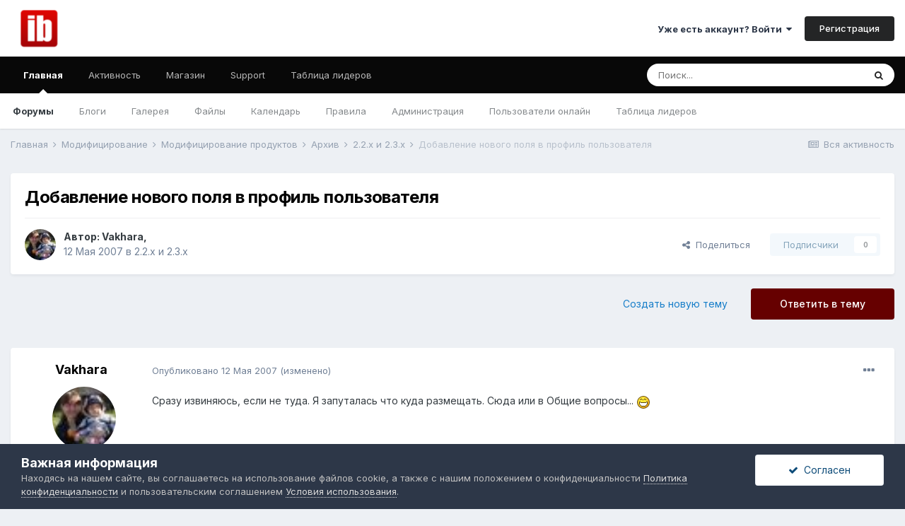

--- FILE ---
content_type: text/html;charset=UTF-8
request_url: https://forums.ibresource.ru/topic/45309-dobavlenie-novogo-polja-v-profil-polzovatelja/
body_size: 19357
content:
<!DOCTYPE html>
<html lang="ru-RU" dir="ltr">
	<head>
		<meta charset="utf-8">
        
		<title>Добавление нового поля в профиль пользователя - 2.2.x и 2.3.x - Форумы IBResource</title>
		
			<script type="text/javascript">

  (function(i,s,o,g,r,a,m){i['GoogleAnalyticsObject']=r;i[r]=i[r]||function(){
  (i[r].q=i[r].q||[]).push(arguments)},i[r].l=1*new Date();a=s.createElement(o),
  m=s.getElementsByTagName(o)[0];a.async=1;a.src=g;m.parentNode.insertBefore(a,m)
  })(window,document,'script','//www.google-analytics.com/analytics.js','ga');

  ga('create', 'UA-41521143-1', 'auto');
  ga('require', 'displayfeatures');
  ga('require', 'linkid', 'linkid.js');
  ga('send', 'pageview');

</script>
<!-- Yandex.Metrika counter -->
<script type="text/javascript">
(function (d, w, c) {
    (w[c] = w[c] || []).push(function() {
        try {
            w.yaCounter21455062 = new Ya.Metrika({id:21455062,
                    webvisor:true,
                    clickmap:true,
                    trackLinks:true,
                    accurateTrackBounce:true});
        } catch(e) { }
    });

    var n = d.getElementsByTagName("script")[0],
        s = d.createElement("script"),
        f = function () { n.parentNode.insertBefore(s, n); };
    s.type = "text/javascript";
    s.async = true;
    s.src = (d.location.protocol == "https:" ? "https:" : "http:") + "//mc.yandex.ru/metrika/watch.js";

    if (w.opera == "[object Opera]") {
        d.addEventListener("DOMContentLoaded", f, false);
    } else { f(); }
})(document, window, "yandex_metrika_callbacks");
</script>
<noscript><div><img src="//mc.yandex.ru/watch/21455062" style="position:absolute; left:-9999px;" alt="" /></div></noscript>
<!-- /Yandex.Metrika counter -->
		
		
		
		

	<meta name="viewport" content="width=device-width, initial-scale=1">


	
	
		<meta property="og:image" content="https://forums.ibresource.ru/uploads/monthly_2023_02/mainbanner.png.c28bde7c0d1904586e56a3630e3e7791.png">
	


	<meta name="twitter:card" content="summary_large_image" />



	
		
			
				<meta property="og:title" content="Добавление нового поля в профиль пользователя">
			
		
	

	
		
			
				<meta property="og:type" content="website">
			
		
	

	
		
			
				<meta property="og:url" content="https://forums.ibresource.ru/topic/45309-dobavlenie-novogo-polja-v-profil-polzovatelja/">
			
		
	

	
		
			
				<meta name="description" content="Сразу извиняюсь, если не туда. Я запуталась что куда размещать. Сюда или в Общие вопросы... Вопрос следующего рода.У меня есть для одного мода дополнительное поле для юзеров mlid. Значение 0/1 (нет/да).В версии 2.1.x чтобы дать возможность админу редактировать его значение из админки нужно было д...">
			
		
	

	
		
			
				<meta property="og:description" content="Сразу извиняюсь, если не туда. Я запуталась что куда размещать. Сюда или в Общие вопросы... Вопрос следующего рода.У меня есть для одного мода дополнительное поле для юзеров mlid. Значение 0/1 (нет/да).В версии 2.1.x чтобы дать возможность админу редактировать его значение из админки нужно было д...">
			
		
	

	
		
			
				<meta property="og:updated_time" content="2007-05-12T17:30:43Z">
			
		
	

	
		
			
				<meta property="og:site_name" content="Форумы IBResource">
			
		
	

	
		
			
				<meta property="og:locale" content="ru_RU">
			
		
	


	
		<link rel="canonical" href="https://forums.ibresource.ru/topic/45309-dobavlenie-novogo-polja-v-profil-polzovatelja/" />
	

	
		<link as="style" rel="preload" href="https://forums.ibresource.ru/applications/core/interface/ckeditor/ckeditor/skins/ips/editor.css?t=M9BB" />
	




<link rel="manifest" href="https://forums.ibresource.ru/manifest.webmanifest/">
<meta name="msapplication-config" content="https://forums.ibresource.ru/browserconfig.xml/">
<meta name="msapplication-starturl" content="/">
<meta name="application-name" content="Форумы IBResource">
<meta name="apple-mobile-web-app-title" content="Форумы IBResource">

	<meta name="theme-color" content="#ffffff">






	

	
		
			<link rel="icon" sizes="36x36" href="https://forums.ibresource.ru/uploads/monthly_2023_02/android-chrome-36x36.png">
		
	

	
		
			<link rel="icon" sizes="48x48" href="https://forums.ibresource.ru/uploads/monthly_2023_02/android-chrome-48x48.png">
		
	

	
		
			<link rel="icon" sizes="72x72" href="https://forums.ibresource.ru/uploads/monthly_2023_02/android-chrome-72x72.png">
		
	

	
		
			<link rel="icon" sizes="96x96" href="https://forums.ibresource.ru/uploads/monthly_2023_02/android-chrome-96x96.png">
		
	

	
		
			<link rel="icon" sizes="144x144" href="https://forums.ibresource.ru/uploads/monthly_2023_02/android-chrome-144x144.png">
		
	

	
		
			<link rel="icon" sizes="192x192" href="https://forums.ibresource.ru/uploads/monthly_2023_02/android-chrome-192x192.png">
		
	

	
		
			<link rel="icon" sizes="256x256" href="https://forums.ibresource.ru/uploads/monthly_2023_02/android-chrome-256x256.png">
		
	

	
		
			<link rel="icon" sizes="384x384" href="https://forums.ibresource.ru/uploads/monthly_2023_02/android-chrome-384x384.png">
		
	

	
		
			<link rel="icon" sizes="512x512" href="https://forums.ibresource.ru/uploads/monthly_2023_02/android-chrome-512x512.png">
		
	

	
		
			<meta name="msapplication-square70x70logo" content="https://forums.ibresource.ru/uploads/monthly_2023_02/msapplication-square70x70logo.png"/>
		
	

	
		
			<meta name="msapplication-TileImage" content="https://forums.ibresource.ru/uploads/monthly_2023_02/msapplication-TileImage.png"/>
		
	

	
		
			<meta name="msapplication-square150x150logo" content="https://forums.ibresource.ru/uploads/monthly_2023_02/msapplication-square150x150logo.png"/>
		
	

	
		
			<meta name="msapplication-wide310x150logo" content="https://forums.ibresource.ru/uploads/monthly_2023_02/msapplication-wide310x150logo.png"/>
		
	

	
		
			<meta name="msapplication-square310x310logo" content="https://forums.ibresource.ru/uploads/monthly_2023_02/msapplication-square310x310logo.png"/>
		
	

	
		
			
				<link rel="apple-touch-icon" href="https://forums.ibresource.ru/uploads/monthly_2023_02/apple-touch-icon-57x57.png">
			
		
	

	
		
			
				<link rel="apple-touch-icon" sizes="60x60" href="https://forums.ibresource.ru/uploads/monthly_2023_02/apple-touch-icon-60x60.png">
			
		
	

	
		
			
				<link rel="apple-touch-icon" sizes="72x72" href="https://forums.ibresource.ru/uploads/monthly_2023_02/apple-touch-icon-72x72.png">
			
		
	

	
		
			
				<link rel="apple-touch-icon" sizes="76x76" href="https://forums.ibresource.ru/uploads/monthly_2023_02/apple-touch-icon-76x76.png">
			
		
	

	
		
			
				<link rel="apple-touch-icon" sizes="114x114" href="https://forums.ibresource.ru/uploads/monthly_2023_02/apple-touch-icon-114x114.png">
			
		
	

	
		
			
				<link rel="apple-touch-icon" sizes="120x120" href="https://forums.ibresource.ru/uploads/monthly_2023_02/apple-touch-icon-120x120.png">
			
		
	

	
		
			
				<link rel="apple-touch-icon" sizes="144x144" href="https://forums.ibresource.ru/uploads/monthly_2023_02/apple-touch-icon-144x144.png">
			
		
	

	
		
			
				<link rel="apple-touch-icon" sizes="152x152" href="https://forums.ibresource.ru/uploads/monthly_2023_02/apple-touch-icon-152x152.png">
			
		
	

	
		
			
				<link rel="apple-touch-icon" sizes="180x180" href="https://forums.ibresource.ru/uploads/monthly_2023_02/apple-touch-icon-180x180.png">
			
		
	





<link rel="preload" href="//forums.ibresource.ru/applications/core/interface/font/fontawesome-webfont.woff2?v=4.7.0" as="font" crossorigin="anonymous">
		


	
		<link href="https://fonts.googleapis.com/css?family=Inter:300,300i,400,400i,500,700,700i" rel="stylesheet" referrerpolicy="origin">
	



	<link rel='stylesheet' href='https://forums.ibresource.ru/uploads/css_built_1/341e4a57816af3ba440d891ca87450ff_framework.css?v=aa0a5f49121737668040' media='all'>

	<link rel='stylesheet' href='https://forums.ibresource.ru/uploads/css_built_1/05e81b71abe4f22d6eb8d1a929494829_responsive.css?v=aa0a5f49121737668040' media='all'>

	<link rel='stylesheet' href='https://forums.ibresource.ru/uploads/css_built_1/90eb5adf50a8c640f633d47fd7eb1778_core.css?v=aa0a5f49121737668040' media='all'>

	<link rel='stylesheet' href='https://forums.ibresource.ru/uploads/css_built_1/5a0da001ccc2200dc5625c3f3934497d_core_responsive.css?v=aa0a5f49121737668040' media='all'>

	<link rel='stylesheet' href='https://forums.ibresource.ru/uploads/css_built_1/62e269ced0fdab7e30e026f1d30ae516_forums.css?v=aa0a5f49121737668040' media='all'>

	<link rel='stylesheet' href='https://forums.ibresource.ru/uploads/css_built_1/76e62c573090645fb99a15a363d8620e_forums_responsive.css?v=aa0a5f49121737668040' media='all'>

	<link rel='stylesheet' href='https://forums.ibresource.ru/uploads/css_built_1/ebdea0c6a7dab6d37900b9190d3ac77b_topics.css?v=aa0a5f49121737668040' media='all'>





<link rel='stylesheet' href='https://forums.ibresource.ru/uploads/css_built_1/258adbb6e4f3e83cd3b355f84e3fa002_custom.css?v=aa0a5f49121737668040' media='all'>




		
		

	
	<link rel='shortcut icon' href='https://forums.ibresource.ru/uploads/monthly_2023_02/favicon.ico' type="image/x-icon">

	</head>
	<body class='ipsApp ipsApp_front ipsJS_none ipsClearfix' data-controller='core.front.core.app' data-message="" data-pageApp='forums' data-pageLocation='front' data-pageModule='forums' data-pageController='topic' data-pageID='45309'  >
		
        

        

		  <a href='#ipsLayout_mainArea' class='ipsHide' title='Перейти к основному контенту на странице' accesskey='m'>Перейти к контенту</a>
		<div id='ipsLayout_header' class='ipsClearfix'>
			





			<header>
				<div class='ipsLayout_container'>
					


<a href='https://forums.ibresource.ru/' id='elLogo' accesskey='1'><img src="https://forums.ibresource.ru/uploads/monthly_2021_08/ibr_logo.png.84facce90b5e25fab0d2518273c44c7d.png" alt='Форумы IBResource'></a>

					
						

	<ul id="elUserNav" class="ipsList_inline cSignedOut ipsResponsive_showDesktop">
		
        
		
        
        
            
            
	


	<li class='cUserNav_icon ipsHide' id='elCart_container'></li>
	<li class='elUserNav_sep ipsHide' id='elCart_sep'></li>

<li id="elSignInLink">
                <a href="https://forums.ibresource.ru/login/" data-ipsmenu-closeonclick="false" data-ipsmenu id="elUserSignIn">
                    Уже есть аккаунт? Войти  <i class="fa fa-caret-down"></i>
                </a>
                
<div id='elUserSignIn_menu' class='ipsMenu ipsMenu_auto ipsHide'>
	<form accept-charset='utf-8' method='post' action='https://forums.ibresource.ru/login/'>
		<input type="hidden" name="csrfKey" value="34f91bacd5504b50261b81f4884465f2">
		<input type="hidden" name="ref" value="aHR0cHM6Ly9mb3J1bXMuaWJyZXNvdXJjZS5ydS90b3BpYy80NTMwOS1kb2JhdmxlbmllLW5vdm9nby1wb2xqYS12LXByb2ZpbC1wb2x6b3ZhdGVsamEv">
		<div data-role="loginForm">
			
			
			
				<div class='ipsColumns ipsColumns_noSpacing'>
					<div class='ipsColumn ipsColumn_wide' id='elUserSignIn_internal'>
						
<div class="ipsPad ipsForm ipsForm_vertical">
	<h4 class="ipsType_sectionHead">Войти</h4>
	<br><br>
	<ul class='ipsList_reset'>
		<li class="ipsFieldRow ipsFieldRow_noLabel ipsFieldRow_fullWidth">
			
			
				<input type="email" placeholder="Адрес email" name="auth" autocomplete="email">
			
		</li>
		<li class="ipsFieldRow ipsFieldRow_noLabel ipsFieldRow_fullWidth">
			<input type="password" placeholder="Пароль" name="password" autocomplete="current-password">
		</li>
		<li class="ipsFieldRow ipsFieldRow_checkbox ipsClearfix">
			<span class="ipsCustomInput">
				<input type="checkbox" name="remember_me" id="remember_me_checkbox" value="1" checked aria-checked="true">
				<span></span>
			</span>
			<div class="ipsFieldRow_content">
				<label class="ipsFieldRow_label" for="remember_me_checkbox">Запомнить меня</label>
				<span class="ipsFieldRow_desc">Не рекомендовано на общедоступных компьютерах</span>
			</div>
		</li>
		<li class="ipsFieldRow ipsFieldRow_fullWidth">
			<button type="submit" name="_processLogin" value="usernamepassword" class="ipsButton ipsButton_primary ipsButton_small" id="elSignIn_submit">Войти</button>
			
				<p class="ipsType_right ipsType_small">
					
						<a href='https://forums.ibresource.ru/lostpassword/' data-ipsDialog data-ipsDialog-title='Забыли пароль?'>
					
					Забыли пароль?</a>
				</p>
			
		</li>
	</ul>
</div>
					</div>
					<div class='ipsColumn ipsColumn_wide'>
						<div class='ipsPadding' id='elUserSignIn_external'>
							<div class='ipsAreaBackground_light ipsPadding:half'>
								
									<p class='ipsType_reset ipsType_small ipsType_center'><strong>Или авторизуйтесь через один из этих сервисов</strong></p>
								
								
									<div class='ipsType_center ipsMargin_top:half'>
										

<button type="submit" name="_processLogin" value="2" class='ipsButton ipsButton_verySmall ipsButton_fullWidth ipsSocial ipsSocial_facebook' style="background-color: #3a579a">
	
		<span class='ipsSocial_icon'>
			
				<i class='fa fa-facebook-official'></i>
			
		</span>
		<span class='ipsSocial_text'>Войти через Facebook</span>
	
</button>
									</div>
								
									<div class='ipsType_center ipsMargin_top:half'>
										

<button type="submit" name="_processLogin" value="9" class='ipsButton ipsButton_verySmall ipsButton_fullWidth ipsSocial ipsSocial_twitter' style="background-color: #00abf0">
	
		<span class='ipsSocial_icon'>
			
				<i class='fa fa-twitter'></i>
			
		</span>
		<span class='ipsSocial_text'>Войти через Twitter</span>
	
</button>
									</div>
								
							</div>
						</div>
					</div>
				</div>
			
		</div>
	</form>
</div>
            </li>
            
        
		
			<li>
				
					<a href="https://forums.ibresource.ru/register/" data-ipsdialog data-ipsdialog-size="narrow" data-ipsdialog-title="Регистрация"  id="elRegisterButton" class="ipsButton ipsButton_normal ipsButton_primary">Регистрация</a>
				
			</li>
		
	</ul>

						
<ul class='ipsMobileHamburger ipsList_reset ipsResponsive_hideDesktop'>
	<li data-ipsDrawer data-ipsDrawer-drawerElem='#elMobileDrawer'>
		<a href='#'>
			
			
				
			
			
			
			<i class='fa fa-navicon'></i>
		</a>
	</li>
</ul>
					
				</div>
			</header>
			

	<nav data-controller='core.front.core.navBar' class=' ipsResponsive_showDesktop'>
		<div class='ipsNavBar_primary ipsLayout_container '>
			<ul data-role="primaryNavBar" class='ipsClearfix'>
				


	
		
		
			
		
		<li class='ipsNavBar_active' data-active id='elNavSecondary_1' data-role="navBarItem" data-navApp="core" data-navExt="CustomItem">
			
			
				<a href="https://forums.ibresource.ru"  data-navItem-id="1" data-navDefault>
					Главная<span class='ipsNavBar_active__identifier'></span>
				</a>
			
			
				<ul class='ipsNavBar_secondary ' data-role='secondaryNavBar'>
					


	
	

	
		
		
			
		
		<li class='ipsNavBar_active' data-active id='elNavSecondary_10' data-role="navBarItem" data-navApp="forums" data-navExt="Forums">
			
			
				<a href="https://forums.ibresource.ru"  data-navItem-id="10" data-navDefault>
					Форумы<span class='ipsNavBar_active__identifier'></span>
				</a>
			
			
		</li>
	
	

	
		
		
		<li  id='elNavSecondary_11' data-role="navBarItem" data-navApp="blog" data-navExt="Blogs">
			
			
				<a href="https://forums.ibresource.ru/blogs/"  data-navItem-id="11" >
					Блоги<span class='ipsNavBar_active__identifier'></span>
				</a>
			
			
		</li>
	
	

	
		
		
		<li  id='elNavSecondary_12' data-role="navBarItem" data-navApp="gallery" data-navExt="Gallery">
			
			
				<a href="https://forums.ibresource.ru/gallery/"  data-navItem-id="12" >
					Галерея<span class='ipsNavBar_active__identifier'></span>
				</a>
			
			
		</li>
	
	

	
		
		
		<li  id='elNavSecondary_13' data-role="navBarItem" data-navApp="downloads" data-navExt="Downloads">
			
			
				<a href="https://forums.ibresource.ru/files/"  data-navItem-id="13" >
					Файлы<span class='ipsNavBar_active__identifier'></span>
				</a>
			
			
		</li>
	
	

	
		
		
		<li  id='elNavSecondary_32' data-role="navBarItem" data-navApp="calendar" data-navExt="Calendar">
			
			
				<a href="https://forums.ibresource.ru/events/"  data-navItem-id="32" >
					Календарь<span class='ipsNavBar_active__identifier'></span>
				</a>
			
			
		</li>
	
	

	
		
		
		<li  id='elNavSecondary_33' data-role="navBarItem" data-navApp="core" data-navExt="Guidelines">
			
			
				<a href="https://forums.ibresource.ru/index.php?/topic/1645/" data-navItem-id="33">
					Правила<span class='ipsNavBar_active__identifier'></span>
				</a>
			
			
		</li>
	
	

	
		
		
		<li  id='elNavSecondary_34' data-role="navBarItem" data-navApp="core" data-navExt="StaffDirectory">
			
			
				<a href="https://forums.ibresource.ru/staff/"  data-navItem-id="34" >
					Администрация<span class='ipsNavBar_active__identifier'></span>
				</a>
			
			
		</li>
	
	

	
		
		
		<li  id='elNavSecondary_35' data-role="navBarItem" data-navApp="core" data-navExt="OnlineUsers">
			
			
				<a href="https://forums.ibresource.ru/online/"  data-navItem-id="35" >
					Пользователи онлайн<span class='ipsNavBar_active__identifier'></span>
				</a>
			
			
		</li>
	
	

	
		
		
		<li  id='elNavSecondary_36' data-role="navBarItem" data-navApp="core" data-navExt="Leaderboard">
			
			
				<a href="https://forums.ibresource.ru/leaderboard/"  data-navItem-id="36" >
					Таблица лидеров<span class='ipsNavBar_active__identifier'></span>
				</a>
			
			
		</li>
	
	

					<li class='ipsHide' id='elNavigationMore_1' data-role='navMore'>
						<a href='#' data-ipsMenu data-ipsMenu-appendTo='#elNavigationMore_1' id='elNavigationMore_1_dropdown'>Больше <i class='fa fa-caret-down'></i></a>
						<ul class='ipsHide ipsMenu ipsMenu_auto' id='elNavigationMore_1_dropdown_menu' data-role='moreDropdown'></ul>
					</li>
				</ul>
			
		</li>
	
	

	
		
		
		<li  id='elNavSecondary_2' data-role="navBarItem" data-navApp="core" data-navExt="CustomItem">
			
			
				<a href="https://forums.ibresource.ru/discover/"  data-navItem-id="2" >
					Активность<span class='ipsNavBar_active__identifier'></span>
				</a>
			
			
				<ul class='ipsNavBar_secondary ipsHide' data-role='secondaryNavBar'>
					


	
		
		
		<li  id='elNavSecondary_4' data-role="navBarItem" data-navApp="core" data-navExt="AllActivity">
			
			
				<a href="https://forums.ibresource.ru/discover/"  data-navItem-id="4" >
					Вся активность<span class='ipsNavBar_active__identifier'></span>
				</a>
			
			
		</li>
	
	

	
	

	
	

	
	

	
		
		
		<li  id='elNavSecondary_8' data-role="navBarItem" data-navApp="core" data-navExt="Search">
			
			
				<a href="https://forums.ibresource.ru/search/"  data-navItem-id="8" >
					Поиск<span class='ipsNavBar_active__identifier'></span>
				</a>
			
			
		</li>
	
	

	
	

					<li class='ipsHide' id='elNavigationMore_2' data-role='navMore'>
						<a href='#' data-ipsMenu data-ipsMenu-appendTo='#elNavigationMore_2' id='elNavigationMore_2_dropdown'>Больше <i class='fa fa-caret-down'></i></a>
						<ul class='ipsHide ipsMenu ipsMenu_auto' id='elNavigationMore_2_dropdown_menu' data-role='moreDropdown'></ul>
					</li>
				</ul>
			
		</li>
	
	

	
		
		
		<li  id='elNavSecondary_14' data-role="navBarItem" data-navApp="nexus" data-navExt="Store">
			
			
				<a href="https://forums.ibresource.ru/store/"  data-navItem-id="14" >
					Магазин<span class='ipsNavBar_active__identifier'></span>
				</a>
			
			
				<ul class='ipsNavBar_secondary ipsHide' data-role='secondaryNavBar'>
					


	
		
		
		<li  id='elNavSecondary_15' data-role="navBarItem" data-navApp="nexus" data-navExt="Store">
			
			
				<a href="https://forums.ibresource.ru/store/"  data-navItem-id="15" >
					Магазин<span class='ipsNavBar_active__identifier'></span>
				</a>
			
			
		</li>
	
	

	
	

	
	

	
	

	
	

	
	

	
	

					<li class='ipsHide' id='elNavigationMore_14' data-role='navMore'>
						<a href='#' data-ipsMenu data-ipsMenu-appendTo='#elNavigationMore_14' id='elNavigationMore_14_dropdown'>Больше <i class='fa fa-caret-down'></i></a>
						<ul class='ipsHide ipsMenu ipsMenu_auto' id='elNavigationMore_14_dropdown_menu' data-role='moreDropdown'></ul>
					</li>
				</ul>
			
		</li>
	
	

	
		
		
		<li  id='elNavSecondary_29' data-role="navBarItem" data-navApp="core" data-navExt="CustomItem">
			
			
				<a href="https://forums.ibresource.ru/support/"  data-navItem-id="29" >
					Support<span class='ipsNavBar_active__identifier'></span>
				</a>
			
			
				<ul class='ipsNavBar_secondary ipsHide' data-role='secondaryNavBar'>
					


	
	

	
		
		
		<li  id='elNavSecondary_31' data-role="navBarItem" data-navApp="nexus" data-navExt="NetworkStatus">
			
			
				<a href="https://forums.ibresource.ru/network-status/"  data-navItem-id="31" >
					Статус сети<span class='ipsNavBar_active__identifier'></span>
				</a>
			
			
		</li>
	
	

					<li class='ipsHide' id='elNavigationMore_29' data-role='navMore'>
						<a href='#' data-ipsMenu data-ipsMenu-appendTo='#elNavigationMore_29' id='elNavigationMore_29_dropdown'>Больше <i class='fa fa-caret-down'></i></a>
						<ul class='ipsHide ipsMenu ipsMenu_auto' id='elNavigationMore_29_dropdown_menu' data-role='moreDropdown'></ul>
					</li>
				</ul>
			
		</li>
	
	

	
		
		
		<li  id='elNavSecondary_37' data-role="navBarItem" data-navApp="core" data-navExt="Leaderboard">
			
			
				<a href="https://forums.ibresource.ru/leaderboard/"  data-navItem-id="37" >
					Таблица лидеров<span class='ipsNavBar_active__identifier'></span>
				</a>
			
			
		</li>
	
	

				<li class='ipsHide' id='elNavigationMore' data-role='navMore'>
					<a href='#' data-ipsMenu data-ipsMenu-appendTo='#elNavigationMore' id='elNavigationMore_dropdown'>Больше</a>
					<ul class='ipsNavBar_secondary ipsHide' data-role='secondaryNavBar'>
						<li class='ipsHide' id='elNavigationMore_more' data-role='navMore'>
							<a href='#' data-ipsMenu data-ipsMenu-appendTo='#elNavigationMore_more' id='elNavigationMore_more_dropdown'>Больше <i class='fa fa-caret-down'></i></a>
							<ul class='ipsHide ipsMenu ipsMenu_auto' id='elNavigationMore_more_dropdown_menu' data-role='moreDropdown'></ul>
						</li>
					</ul>
				</li>
			</ul>
			

	<div id="elSearchWrapper">
		<div id='elSearch' data-controller="core.front.core.quickSearch">
			<form accept-charset='utf-8' action='//forums.ibresource.ru/search/?do=quicksearch' method='post'>
                <input type='search' id='elSearchField' placeholder='Поиск...' name='q' autocomplete='off' aria-label='Поиск'>
                <details class='cSearchFilter'>
                    <summary class='cSearchFilter__text'></summary>
                    <ul class='cSearchFilter__menu'>
                        
                        <li><label><input type="radio" name="type" value="all" ><span class='cSearchFilter__menuText'>Везде</span></label></li>
                        
                            
                                <li><label><input type="radio" name="type" value='contextual_{&quot;type&quot;:&quot;forums_topic&quot;,&quot;nodes&quot;:80}' checked><span class='cSearchFilter__menuText'>В этом форуме</span></label></li>
                            
                                <li><label><input type="radio" name="type" value='contextual_{&quot;type&quot;:&quot;forums_topic&quot;,&quot;item&quot;:45309}' checked><span class='cSearchFilter__menuText'>В этой теме</span></label></li>
                            
                        
                        
                            <li><label><input type="radio" name="type" value="core_statuses_status"><span class='cSearchFilter__menuText'>Статусы</span></label></li>
                        
                            <li><label><input type="radio" name="type" value="forums_topic"><span class='cSearchFilter__menuText'>Темы</span></label></li>
                        
                            <li><label><input type="radio" name="type" value="blog_entry"><span class='cSearchFilter__menuText'>Записи блога</span></label></li>
                        
                            <li><label><input type="radio" name="type" value="gallery_image"><span class='cSearchFilter__menuText'>Изображения</span></label></li>
                        
                            <li><label><input type="radio" name="type" value="gallery_album_item"><span class='cSearchFilter__menuText'>Альбомы</span></label></li>
                        
                            <li><label><input type="radio" name="type" value="downloads_file"><span class='cSearchFilter__menuText'>Файлы</span></label></li>
                        
                            <li><label><input type="radio" name="type" value="nexus_package_item"><span class='cSearchFilter__menuText'>Продукты</span></label></li>
                        
                            <li><label><input type="radio" name="type" value="calendar_event"><span class='cSearchFilter__menuText'>События</span></label></li>
                        
                            <li><label><input type="radio" name="type" value="core_members"><span class='cSearchFilter__menuText'>Пользователи</span></label></li>
                        
                    </ul>
                </details>
				<button class='cSearchSubmit' type="submit" aria-label='Поиск'><i class="fa fa-search"></i></button>
			</form>
		</div>
	</div>

		</div>
	</nav>

			
<ul id='elMobileNav' class='ipsResponsive_hideDesktop' data-controller='core.front.core.mobileNav'>
	
		
			
			
				
				
			
				
				
			
				
				
			
				
					<li id='elMobileBreadcrumb'>
						<a href='https://forums.ibresource.ru/forum/80-22x-i-23x/'>
							<span>2.2.x и 2.3.x</span>
						</a>
					</li>
				
				
			
				
				
			
		
	
	
	
	<li >
		<a data-action="defaultStream" href='https://forums.ibresource.ru/discover/'><i class="fa fa-newspaper-o" aria-hidden="true"></i></a>
	</li>

	

	
		<li class='ipsJS_show'>
			<a href='https://forums.ibresource.ru/search/'><i class='fa fa-search'></i></a>
		</li>
	
</ul>
		</div>
		<main id='ipsLayout_body' class='ipsLayout_container'>
			<div id='ipsLayout_contentArea'>
				<div id='ipsLayout_contentWrapper'>
                                    		<div class='ipsPosRight' id='sape_top'>
<script type="text/javascript">
<!--
var _acic={dataProvider:10,allowCookieMatch:false};(function(){var e=document.createElement("script");e.type="text/javascript";e.async=true;e.src="https://www.acint.net/aci.js";var t=document.getElementsByTagName("script")[0];t.parentNode.insertBefore(e,t)})()
//-->
</script>
                              
</div>
					
<nav class='ipsBreadcrumb ipsBreadcrumb_top ipsFaded_withHover'>
	

	<ul class='ipsList_inline ipsPos_right'>
		
		<li >
			<a data-action="defaultStream" class='ipsType_light '  href='https://forums.ibresource.ru/discover/'><i class="fa fa-newspaper-o" aria-hidden="true"></i> <span>Вся активность</span></a>
		</li>
		
	</ul>

	<ul data-role="breadcrumbList">
		<li>
			<a title="Главная" href='https://forums.ibresource.ru/'>
				<span>Главная <i class='fa fa-angle-right'></i></span>
			</a>
		</li>
		
		
			<li>
				
					<a href='https://forums.ibresource.ru/forum/51-modificirovanie/'>
						<span>Модифицирование <i class='fa fa-angle-right' aria-hidden="true"></i></span>
					</a>
				
			</li>
		
			<li>
				
					<a href='https://forums.ibresource.ru/forum/81-modificirovanie-produktov/'>
						<span>Модифицирование продуктов <i class='fa fa-angle-right' aria-hidden="true"></i></span>
					</a>
				
			</li>
		
			<li>
				
					<a href='https://forums.ibresource.ru/forum/96-arhiv/'>
						<span>Архив <i class='fa fa-angle-right' aria-hidden="true"></i></span>
					</a>
				
			</li>
		
			<li>
				
					<a href='https://forums.ibresource.ru/forum/80-22x-i-23x/'>
						<span>2.2.x и 2.3.x <i class='fa fa-angle-right' aria-hidden="true"></i></span>
					</a>
				
			</li>
		
			<li>
				
					Добавление нового поля в профиль пользователя
				
			</li>
		
	</ul>
</nav>
					
					<div id='ipsLayout_mainArea'>
						
						
						
						

	




						



<div class='ipsPageHeader ipsResponsive_pull ipsBox ipsPadding sm:ipsPadding:half ipsMargin_bottom'>
		
	
	<div class='ipsFlex ipsFlex-ai:center ipsFlex-fw:wrap ipsGap:4'>
		<div class='ipsFlex-flex:11'>
			<h1 class='ipsType_pageTitle ipsContained_container'>
				

				
				
					<span class='ipsType_break ipsContained'>
						<span>Добавление нового поля в профиль пользователя</span>
					</span>
				
			</h1>
			
			
		</div>
		
	</div>
	<hr class='ipsHr'>
	<div class='ipsPageHeader__meta ipsFlex ipsFlex-jc:between ipsFlex-ai:center ipsFlex-fw:wrap ipsGap:3'>
		<div class='ipsFlex-flex:11'>
			<div class='ipsPhotoPanel ipsPhotoPanel_mini ipsPhotoPanel_notPhone ipsClearfix'>
				


	<a href="https://forums.ibresource.ru/profile/20954-vakhara/" rel="nofollow" data-ipsHover data-ipsHover-width="370" data-ipsHover-target="https://forums.ibresource.ru/profile/20954-vakhara/?do=hovercard" class="ipsUserPhoto ipsUserPhoto_mini" title="Перейти в профиль пользователя Vakhara">
		<img src='https://forums.ibresource.ru/uploads/profile/photo-thumb-20954.jpg' alt='Vakhara' loading="lazy">
	</a>

				<div>
					<p class='ipsType_reset ipsType_blendLinks'>
						<span class='ipsType_normal'>
						
							<strong>Автор: <span itemprop='name'>


<a href='https://forums.ibresource.ru/profile/20954-vakhara/' rel="nofollow" data-ipsHover data-ipsHover-width='370' data-ipsHover-target='https://forums.ibresource.ru/profile/20954-vakhara/?do=hovercard&amp;referrer=https%253A%252F%252Fforums.ibresource.ru%252Ftopic%252F45309-dobavlenie-novogo-polja-v-profil-polzovatelja%252F' title="Перейти в профиль пользователя Vakhara" class="ipsType_break">Vakhara</a></span>, </strong><br />
							<span class='ipsType_light'><time datetime='2007-05-12T15:43:09Z' title='12.05.2007 15:43 ' data-short='18 л'>12 Мая 2007</time> в <a href="https://forums.ibresource.ru/forum/80-22x-i-23x/">2.2.x и 2.3.x</a></span>
						
						</span>
					</p>
				</div>
			</div>
		</div>
		
			<div class='ipsFlex-flex:01 ipsResponsive_hidePhone'>
				<div class='ipsFlex ipsFlex-ai:center ipsFlex-jc:center ipsGap:3 ipsGap_row:0'>
					
						


    <a href='#elShareItem_1060996400_menu' id='elShareItem_1060996400' data-ipsMenu class='ipsShareButton ipsButton ipsButton_verySmall ipsButton_link ipsButton_link--light'>
        <span><i class='fa fa-share-alt'></i></span> &nbsp;Поделиться
    </a>

    <div class='ipsPadding ipsMenu ipsMenu_auto ipsHide' id='elShareItem_1060996400_menu' data-controller="core.front.core.sharelink">
        <ul class='ipsList_inline'>
            
                <li>
<a href="https://www.facebook.com/sharer/sharer.php?u=https%3A%2F%2Fforums.ibresource.ru%2Ftopic%2F45309-dobavlenie-novogo-polja-v-profil-polzovatelja%2F" class="cShareLink cShareLink_facebook" target="_blank" data-role="shareLink" title='Поделиться через Facebook' data-ipsTooltip rel='noopener nofollow'>
	<i class="fa fa-facebook"></i>
</a></li>
            
                <li>
<a href="http://www.reddit.com/submit?url=https%3A%2F%2Fforums.ibresource.ru%2Ftopic%2F45309-dobavlenie-novogo-polja-v-profil-polzovatelja%2F&amp;title=%D0%94%D0%BE%D0%B1%D0%B0%D0%B2%D0%BB%D0%B5%D0%BD%D0%B8%D0%B5+%D0%BD%D0%BE%D0%B2%D0%BE%D0%B3%D0%BE+%D0%BF%D0%BE%D0%BB%D1%8F+%D0%B2+%D0%BF%D1%80%D0%BE%D1%84%D0%B8%D0%BB%D1%8C+%D0%BF%D0%BE%D0%BB%D1%8C%D0%B7%D0%BE%D0%B2%D0%B0%D1%82%D0%B5%D0%BB%D1%8F" rel="nofollow noopener" class="cShareLink cShareLink_reddit" target="_blank" title='Поделиться через Reddit' data-ipsTooltip>
	<i class="fa fa-reddit"></i>
</a></li>
            
                <li>
<a href="mailto:?subject=%D0%94%D0%BE%D0%B1%D0%B0%D0%B2%D0%BB%D0%B5%D0%BD%D0%B8%D0%B5%20%D0%BD%D0%BE%D0%B2%D0%BE%D0%B3%D0%BE%20%D0%BF%D0%BE%D0%BB%D1%8F%20%D0%B2%20%D0%BF%D1%80%D0%BE%D1%84%D0%B8%D0%BB%D1%8C%20%D0%BF%D0%BE%D0%BB%D1%8C%D0%B7%D0%BE%D0%B2%D0%B0%D1%82%D0%B5%D0%BB%D1%8F&body=https%3A%2F%2Fforums.ibresource.ru%2Ftopic%2F45309-dobavlenie-novogo-polja-v-profil-polzovatelja%2F" rel='nofollow' class='cShareLink cShareLink_email' title='Поделиться через email' data-ipsTooltip>
	<i class="fa fa-envelope"></i>
</a></li>
            
                <li>
<a href="https://twitter.com/share?url=https%3A%2F%2Fforums.ibresource.ru%2Ftopic%2F45309-dobavlenie-novogo-polja-v-profil-polzovatelja%2F" class="cShareLink cShareLink_twitter" target="_blank" data-role="shareLink" title='Поделиться в Twitter' data-ipsTooltip rel='nofollow noopener'>
	<i class="fa fa-twitter"></i>
</a></li>
            
                <li>
<a href="https://pinterest.com/pin/create/button/?url=https://forums.ibresource.ru/topic/45309-dobavlenie-novogo-polja-v-profil-polzovatelja/&amp;media=https://forums.ibresource.ru/uploads/monthly_2023_02/mainbanner.png.c28bde7c0d1904586e56a3630e3e7791.png" class="cShareLink cShareLink_pinterest" rel="nofollow noopener" target="_blank" data-role="shareLink" title='Поделиться через Pinterest' data-ipsTooltip>
	<i class="fa fa-pinterest"></i>
</a></li>
            
        </ul>
        
            <hr class='ipsHr'>
            <button class='ipsHide ipsButton ipsButton_verySmall ipsButton_light ipsButton_fullWidth ipsMargin_top:half' data-controller='core.front.core.webshare' data-role='webShare' data-webShareTitle='Добавление нового поля в профиль пользователя' data-webShareText='Добавление нового поля в профиль пользователя' data-webShareUrl='https://forums.ibresource.ru/topic/45309-dobavlenie-novogo-polja-v-profil-polzovatelja/'>Прочее</button>
        
    </div>

					
					



					

<div data-followApp='forums' data-followArea='topic' data-followID='45309' data-controller='core.front.core.followButton'>
	

	<a href='https://forums.ibresource.ru/login/' rel="nofollow" class="ipsFollow ipsPos_middle ipsButton ipsButton_light ipsButton_verySmall ipsButton_disabled" data-role="followButton" data-ipsTooltip title='Чтобы подписаться, требуется авторизация'>
		<span>Подписчики</span>
		<span class='ipsCommentCount'>0</span>
	</a>

</div>
				</div>
			</div>
					
	</div>
	
	
</div>








<div class='ipsClearfix'>
	<ul class="ipsToolList ipsToolList_horizontal ipsClearfix ipsSpacer_both ">
		
			<li class='ipsToolList_primaryAction'>
				<span data-controller='forums.front.topic.reply'>
					
						<a href='#replyForm' rel="nofollow" class='ipsButton ipsButton_important ipsButton_medium ipsButton_fullWidth' data-action='replyToTopic'>Ответить в тему</a>
					
				</span>
			</li>
		
		
			<li class='ipsResponsive_hidePhone'>
				
					<a href="https://forums.ibresource.ru/forum/80-22x-i-23x/?do=add" rel="nofollow" class='ipsButton ipsButton_link ipsButton_medium ipsButton_fullWidth' title='Создать новую тему на этом форуме'>Создать новую тему</a>
				
			</li>
		
		
	</ul>
</div>

<div id='comments' data-controller='core.front.core.commentFeed,forums.front.topic.view, core.front.core.ignoredComments' data-autoPoll data-baseURL='https://forums.ibresource.ru/topic/45309-dobavlenie-novogo-polja-v-profil-polzovatelja/' data-lastPage data-feedID='topic-45309' class='cTopic ipsClear ipsSpacer_top'>
	
			
	

	

<div data-controller='core.front.core.recommendedComments' data-url='https://forums.ibresource.ru/topic/45309-dobavlenie-novogo-polja-v-profil-polzovatelja/?recommended=comments' class='ipsRecommendedComments ipsHide'>
	<div data-role="recommendedComments">
		<h2 class='ipsType_sectionHead ipsType_large ipsType_bold ipsMargin_bottom'>Рекомендуемые сообщения</h2>
		
	</div>
</div>
	
	<div id="elPostFeed" data-role='commentFeed' data-controller='core.front.core.moderation' >
		<form action="https://forums.ibresource.ru/topic/45309-dobavlenie-novogo-polja-v-profil-polzovatelja/?csrfKey=34f91bacd5504b50261b81f4884465f2&amp;do=multimodComment" method="post" data-ipsPageAction data-role='moderationTools'>
			
			
				

					

					
					



<a id='comment-261765'></a>
<article  id='elComment_261765' class='cPost ipsBox ipsResponsive_pull  ipsComment  ipsComment_parent ipsClearfix ipsClear ipsColumns ipsColumns_noSpacing ipsColumns_collapsePhone    '>
	

	

	<div class='cAuthorPane_mobile ipsResponsive_showPhone'>
		<div class='cAuthorPane_photo'>
			<div class='cAuthorPane_photoWrap'>
				


	<a href="https://forums.ibresource.ru/profile/20954-vakhara/" rel="nofollow" data-ipsHover data-ipsHover-width="370" data-ipsHover-target="https://forums.ibresource.ru/profile/20954-vakhara/?do=hovercard" class="ipsUserPhoto ipsUserPhoto_large" title="Перейти в профиль пользователя Vakhara">
		<img src='https://forums.ibresource.ru/uploads/profile/photo-thumb-20954.jpg' alt='Vakhara' loading="lazy">
	</a>

				
				
			</div>
		</div>
		<div class='cAuthorPane_content'>
			<h3 class='ipsType_sectionHead cAuthorPane_author ipsType_break ipsType_blendLinks ipsFlex ipsFlex-ai:center'>
				


<a href='https://forums.ibresource.ru/profile/20954-vakhara/' rel="nofollow" data-ipsHover data-ipsHover-width='370' data-ipsHover-target='https://forums.ibresource.ru/profile/20954-vakhara/?do=hovercard&amp;referrer=https%253A%252F%252Fforums.ibresource.ru%252Ftopic%252F45309-dobavlenie-novogo-polja-v-profil-polzovatelja%252F' title="Перейти в профиль пользователя Vakhara" class="ipsType_break">Vakhara</a>
			</h3>
			<div class='ipsType_light ipsType_reset'>
				<a href='https://forums.ibresource.ru/topic/45309-dobavlenie-novogo-polja-v-profil-polzovatelja/?do=findComment&amp;comment=261765' rel="nofollow" class='ipsType_blendLinks'>Опубликовано <time datetime='2007-05-12T15:43:09Z' title='12.05.2007 15:43 ' data-short='18 л'>12 Мая 2007</time></a>
				
			</div>
		</div>
	</div>
	<aside class='ipsComment_author cAuthorPane ipsColumn ipsColumn_medium ipsResponsive_hidePhone'>
		<h3 class='ipsType_sectionHead cAuthorPane_author ipsType_blendLinks ipsType_break'><strong>


<a href='https://forums.ibresource.ru/profile/20954-vakhara/' rel="nofollow" data-ipsHover data-ipsHover-width='370' data-ipsHover-target='https://forums.ibresource.ru/profile/20954-vakhara/?do=hovercard&amp;referrer=https%253A%252F%252Fforums.ibresource.ru%252Ftopic%252F45309-dobavlenie-novogo-polja-v-profil-polzovatelja%252F' title="Перейти в профиль пользователя Vakhara" class="ipsType_break">Vakhara</a></strong>
			
		</h3>
		<ul class='cAuthorPane_info ipsList_reset'>
			<li data-role='photo' class='cAuthorPane_photo'>
				<div class='cAuthorPane_photoWrap'>
					


	<a href="https://forums.ibresource.ru/profile/20954-vakhara/" rel="nofollow" data-ipsHover data-ipsHover-width="370" data-ipsHover-target="https://forums.ibresource.ru/profile/20954-vakhara/?do=hovercard" class="ipsUserPhoto ipsUserPhoto_large" title="Перейти в профиль пользователя Vakhara">
		<img src='https://forums.ibresource.ru/uploads/profile/photo-thumb-20954.jpg' alt='Vakhara' loading="lazy">
	</a>

					
					
				</div>
			</li>
			
				<li data-role='group'>Пользователи</li>
				
			
			
				<li data-role='stats' class='ipsMargin_top'>
					<ul class="ipsList_reset ipsType_light ipsFlex ipsFlex-ai:center ipsFlex-jc:center ipsGap_row:2 cAuthorPane_stats">
						<li>
							
								<a href="https://forums.ibresource.ru/profile/20954-vakhara/content/" rel="nofollow" title="182 сообщения" data-ipsTooltip class="ipsType_blendLinks">
							
								<i class="fa fa-comment"></i> 182
							
								</a>
							
						</li>
						
					</ul>
				</li>
			
			
				

	
	<li data-role='custom-field' class='ipsResponsive_hidePhone ipsType_break'>
		
http://rttw.ru
	</li>
	

	
	<li data-role='custom-field' class='ipsResponsive_hidePhone ipsType_break'>
		
<span class='ft'>Город:</span><span class='fc'>Москва</span>
	</li>
	

			
		</ul>
	</aside>
	<div class='ipsColumn ipsColumn_fluid ipsMargin:none'>
		

<div id='comment-261765_wrap' data-controller='core.front.core.comment' data-commentApp='forums' data-commentType='forums' data-commentID="261765" data-quoteData='{&quot;userid&quot;:20954,&quot;username&quot;:&quot;Vakhara&quot;,&quot;timestamp&quot;:1178984589,&quot;contentapp&quot;:&quot;forums&quot;,&quot;contenttype&quot;:&quot;forums&quot;,&quot;contentid&quot;:45309,&quot;contentclass&quot;:&quot;forums_Topic&quot;,&quot;contentcommentid&quot;:261765}' class='ipsComment_content ipsType_medium'>

	<div class='ipsComment_meta ipsType_light ipsFlex ipsFlex-ai:center ipsFlex-jc:between ipsFlex-fd:row-reverse'>
		<div class='ipsType_light ipsType_reset ipsType_blendLinks ipsComment_toolWrap'>
			<div class='ipsResponsive_hidePhone ipsComment_badges'>
				<ul class='ipsList_reset ipsFlex ipsFlex-jc:end ipsFlex-fw:wrap ipsGap:2 ipsGap_row:1'>
					
					
					
					
					
				</ul>
			</div>
			<ul class='ipsList_reset ipsComment_tools'>
				<li>
					<a href='#elControls_261765_menu' class='ipsComment_ellipsis' id='elControls_261765' title='Дополнительные опции...' data-ipsMenu data-ipsMenu-appendTo='#comment-261765_wrap'><i class='fa fa-ellipsis-h'></i></a>
					<ul id='elControls_261765_menu' class='ipsMenu ipsMenu_narrow ipsHide'>
						
							<li class='ipsMenu_item'><a href='https://forums.ibresource.ru/topic/45309-dobavlenie-novogo-polja-v-profil-polzovatelja/?do=reportComment&amp;comment=261765' data-ipsDialog data-ipsDialog-remoteSubmit data-ipsDialog-size='medium' data-ipsDialog-flashMessage='Спасибо за вашу жалобу.' data-ipsDialog-title="Жалоба" data-action='reportComment' title='Подать жалобу на контент'>Жалоба</a></li>
						
						
							<li class='ipsMenu_item'><a href='https://forums.ibresource.ru/topic/45309-dobavlenie-novogo-polja-v-profil-polzovatelja/' title='Поделиться этим сообщением' data-ipsDialog data-ipsDialog-size='narrow' data-ipsDialog-content='#elShareComment_261765_menu' data-ipsDialog-title="Поделиться этим сообщением" id='elSharePost_261765' data-role='shareComment'>Поделиться</a></li>
						
                        
						
						
						
							
								
							
							
							
							
							
							
						
					</ul>
				</li>
				
			</ul>
		</div>

		<div class='ipsType_reset ipsResponsive_hidePhone'>
			<a href='https://forums.ibresource.ru/topic/45309-dobavlenie-novogo-polja-v-profil-polzovatelja/?do=findComment&amp;comment=261765' rel="nofollow" class='ipsType_blendLinks'>Опубликовано <time datetime='2007-05-12T15:43:09Z' title='12.05.2007 15:43 ' data-short='18 л'>12 Мая 2007</time></a>
			
			<span class='ipsResponsive_hidePhone'>
				
					(изменено)
				
				
			</span>
		</div>
	</div>

	

    

	<div class='cPost_contentWrap'>
		
		<div data-role='commentContent' class='ipsType_normal ipsType_richText ipsPadding_bottom ipsContained' data-controller='core.front.core.lightboxedImages'>
			<p>Сразу извиняюсь, если не туда. Я запуталась что куда размещать. Сюда или в Общие вопросы... <img alt=":D" src="//forums.ibresource.ru/applications/core/interface/js/spacer.png" data-src="https://forums.ibresource.ru/uploads/emoticons/default_biggrin.png"></p><p> </p><p>Вопрос следующего рода.</p><p>У меня есть для одного мода дополнительное поле для юзеров mlid. Значение 0/1 (нет/да).</p><p>В версии 2.1.x чтобы дать возможность админу редактировать его значение из админки нужно было добавить следующий код.</p><p> </p><p></p><pre class="ipsCode">sources/action_admin/member.php

[FIND]

$this-&gt;ipsclass-&gt;html .= $this-&gt;ipsclass-&gt;adskin-&gt;add_td_row( array( "&lt;b&gt;Member Title&lt;/b&gt;" ,
$this-&gt;ipsclass-&gt;adskin-&gt;form_input("title", $mem['title'])
						 				)	  );

[ADD BELOW]

//Start Mod: MUA		
$this-&gt;ipsclass-&gt;html .= $this-&gt;ipsclass-&gt;adskin-&gt;add_td_row( array( "&lt;b&gt;Can Link&lt;/b&gt;" ,
$this-&gt;ipsclass-&gt;adskin-&gt;form_input("mlid", $mem['mlid'])
									 	)	  );
//End Mod: MUA

[FIND]

'mod_posts'		  =&gt; $mod_queue,

[ADD BELOW]

//Start Mod: MUA		
'mlid'		 		 =&gt; $this-&gt;ipsclass-&gt;input['mlid'],
//End Mod: MUA</pre><div></div><p></p><p> </p><p>А вот как теперь добавить в версии 2.2.x я не смогла понять.</p>

			
				

<span class='ipsType_reset ipsType_medium ipsType_light' data-excludequote>
	<strong>Изменено <time datetime='2007-05-12T15:45:21Z' title='12.05.2007 15:45 ' data-short='18 л'>12 Мая 2007</time> пользователем Vakhara</strong>
	
	
</span>
			
		</div>

		
			<div class='ipsItemControls'>
				
					
						

	<div data-controller='core.front.core.reaction' class='ipsItemControls_right ipsClearfix '>	
		<div class='ipsReact ipsPos_right'>
			
				
				<div class='ipsReact_blurb ipsHide' data-role='reactionBlurb'>
					
				</div>
			
			
			
		</div>
	</div>

					
				
				<ul class='ipsComment_controls ipsClearfix ipsItemControls_left' data-role="commentControls">
					
						
						
							<li data-ipsQuote-editor='topic_comment' data-ipsQuote-target='#comment-261765' class='ipsJS_show'>
								<button class='ipsButton ipsButton_light ipsButton_verySmall ipsButton_narrow cMultiQuote ipsHide' data-action='multiQuoteComment' data-ipsTooltip data-ipsQuote-multiQuote data-mqId='mq261765' title='Множественная цитата'><i class='fa fa-plus'></i></button>
							</li>
							<li data-ipsQuote-editor='topic_comment' data-ipsQuote-target='#comment-261765' class='ipsJS_show'>
								<a href='#' data-action='quoteComment' data-ipsQuote-singleQuote>Цитата</a>
							</li>
						
						
												
					
					<li class='ipsHide' data-role='commentLoading'>
						<span class='ipsLoading ipsLoading_tiny ipsLoading_noAnim'></span>
					</li>
				</ul>
			</div>
		

		
			

		
	</div>

	

	



<div class='ipsPadding ipsHide cPostShareMenu' id='elShareComment_261765_menu'>
	<h5 class='ipsType_normal ipsType_reset'>Ссылка на комментарий</h5>
	
		
	
	
	<input type='text' value='https://forums.ibresource.ru/topic/45309-dobavlenie-novogo-polja-v-profil-polzovatelja/' class='ipsField_fullWidth'>

	
	<h5 class='ipsType_normal ipsType_reset ipsSpacer_top'>Поделиться на других сайтах</h5>
	

	<ul class='ipsList_inline ipsList_noSpacing ipsClearfix' data-controller="core.front.core.sharelink">
		
			<li>
<a href="https://www.facebook.com/sharer/sharer.php?u=https%3A%2F%2Fforums.ibresource.ru%2Ftopic%2F45309-dobavlenie-novogo-polja-v-profil-polzovatelja%2F%3Fdo%3DfindComment%26comment%3D261765" class="cShareLink cShareLink_facebook" target="_blank" data-role="shareLink" title='Поделиться через Facebook' data-ipsTooltip rel='noopener nofollow'>
	<i class="fa fa-facebook"></i>
</a></li>
		
			<li>
<a href="http://www.reddit.com/submit?url=https%3A%2F%2Fforums.ibresource.ru%2Ftopic%2F45309-dobavlenie-novogo-polja-v-profil-polzovatelja%2F%3Fdo%3DfindComment%26comment%3D261765&amp;title=%D0%94%D0%BE%D0%B1%D0%B0%D0%B2%D0%BB%D0%B5%D0%BD%D0%B8%D0%B5+%D0%BD%D0%BE%D0%B2%D0%BE%D0%B3%D0%BE+%D0%BF%D0%BE%D0%BB%D1%8F+%D0%B2+%D0%BF%D1%80%D0%BE%D1%84%D0%B8%D0%BB%D1%8C+%D0%BF%D0%BE%D0%BB%D1%8C%D0%B7%D0%BE%D0%B2%D0%B0%D1%82%D0%B5%D0%BB%D1%8F" rel="nofollow noopener" class="cShareLink cShareLink_reddit" target="_blank" title='Поделиться через Reddit' data-ipsTooltip>
	<i class="fa fa-reddit"></i>
</a></li>
		
			<li>
<a href="mailto:?subject=%D0%94%D0%BE%D0%B1%D0%B0%D0%B2%D0%BB%D0%B5%D0%BD%D0%B8%D0%B5%20%D0%BD%D0%BE%D0%B2%D0%BE%D0%B3%D0%BE%20%D0%BF%D0%BE%D0%BB%D1%8F%20%D0%B2%20%D0%BF%D1%80%D0%BE%D1%84%D0%B8%D0%BB%D1%8C%20%D0%BF%D0%BE%D0%BB%D1%8C%D0%B7%D0%BE%D0%B2%D0%B0%D1%82%D0%B5%D0%BB%D1%8F&body=https%3A%2F%2Fforums.ibresource.ru%2Ftopic%2F45309-dobavlenie-novogo-polja-v-profil-polzovatelja%2F%3Fdo%3DfindComment%26comment%3D261765" rel='nofollow' class='cShareLink cShareLink_email' title='Поделиться через email' data-ipsTooltip>
	<i class="fa fa-envelope"></i>
</a></li>
		
			<li>
<a href="https://twitter.com/share?url=https%3A%2F%2Fforums.ibresource.ru%2Ftopic%2F45309-dobavlenie-novogo-polja-v-profil-polzovatelja%2F%3Fdo%3DfindComment%26comment%3D261765" class="cShareLink cShareLink_twitter" target="_blank" data-role="shareLink" title='Поделиться в Twitter' data-ipsTooltip rel='nofollow noopener'>
	<i class="fa fa-twitter"></i>
</a></li>
		
			<li>
<a href="https://pinterest.com/pin/create/button/?url=https://forums.ibresource.ru/topic/45309-dobavlenie-novogo-polja-v-profil-polzovatelja/?do=findComment%26comment=261765&amp;media=https://forums.ibresource.ru/uploads/monthly_2023_02/mainbanner.png.c28bde7c0d1904586e56a3630e3e7791.png" class="cShareLink cShareLink_pinterest" rel="nofollow noopener" target="_blank" data-role="shareLink" title='Поделиться через Pinterest' data-ipsTooltip>
	<i class="fa fa-pinterest"></i>
</a></li>
		
	</ul>


	<hr class='ipsHr'>
	<button class='ipsHide ipsButton ipsButton_small ipsButton_light ipsButton_fullWidth ipsMargin_top:half' data-controller='core.front.core.webshare' data-role='webShare' data-webShareTitle='Добавление нового поля в профиль пользователя' data-webShareText='Сразу извиняюсь, если не туда. Я запуталась что куда размещать. Сюда или в Общие вопросы...    Вопрос следующего рода. У меня есть для одного мода дополнительное поле для юзеров mlid. Значение 0/1 (нет/да). В версии 2.1.x чтобы дать возможность админу редактировать его значение из админки нужно было добавить следующий код.    sources/action_admin/member.php

[FIND]

$this-&gt;ipsclass-&gt;html .= $this-&gt;ipsclass-&gt;adskin-&gt;add_td_row( array( &quot;&lt;b&gt;Member Title&lt;/b&gt;&quot; ,
$this-&gt;ipsclass-&gt;adskin-&gt;form_input(&quot;title&quot;, $mem[&#039;title&#039;])
						 				)	  );

[ADD BELOW]

//Start Mod: MUA		
$this-&gt;ipsclass-&gt;html .= $this-&gt;ipsclass-&gt;adskin-&gt;add_td_row( array( &quot;&lt;b&gt;Can Link&lt;/b&gt;&quot; ,
$this-&gt;ipsclass-&gt;adskin-&gt;form_input(&quot;mlid&quot;, $mem[&#039;mlid&#039;])
									 	)	  );
//End Mod: MUA

[FIND]

&#039;mod_posts&#039;		  =&gt; $mod_queue,

[ADD BELOW]

//Start Mod: MUA		
&#039;mlid&#039;		 		 =&gt; $this-&gt;ipsclass-&gt;input[&#039;mlid&#039;],
//End Mod: MUA   А вот как теперь добавить в версии 2.2.x я не смогла понять. ' data-webShareUrl='https://forums.ibresource.ru/topic/45309-dobavlenie-novogo-polja-v-profil-polzovatelja/?do=findComment&amp;comment=261765'>Прочее</button>

	
</div>
</div>
	</div>
</article>
					
					
					
				

					

					
					



<a id='comment-261783'></a>
<article  id='elComment_261783' class='cPost ipsBox ipsResponsive_pull  ipsComment  ipsComment_parent ipsClearfix ipsClear ipsColumns ipsColumns_noSpacing ipsColumns_collapsePhone    '>
	

	

	<div class='cAuthorPane_mobile ipsResponsive_showPhone'>
		<div class='cAuthorPane_photo'>
			<div class='cAuthorPane_photoWrap'>
				


	<a href="https://forums.ibresource.ru/profile/20954-vakhara/" rel="nofollow" data-ipsHover data-ipsHover-width="370" data-ipsHover-target="https://forums.ibresource.ru/profile/20954-vakhara/?do=hovercard" class="ipsUserPhoto ipsUserPhoto_large" title="Перейти в профиль пользователя Vakhara">
		<img src='https://forums.ibresource.ru/uploads/profile/photo-thumb-20954.jpg' alt='Vakhara' loading="lazy">
	</a>

				
				
			</div>
		</div>
		<div class='cAuthorPane_content'>
			<h3 class='ipsType_sectionHead cAuthorPane_author ipsType_break ipsType_blendLinks ipsFlex ipsFlex-ai:center'>
				


<a href='https://forums.ibresource.ru/profile/20954-vakhara/' rel="nofollow" data-ipsHover data-ipsHover-width='370' data-ipsHover-target='https://forums.ibresource.ru/profile/20954-vakhara/?do=hovercard&amp;referrer=https%253A%252F%252Fforums.ibresource.ru%252Ftopic%252F45309-dobavlenie-novogo-polja-v-profil-polzovatelja%252F' title="Перейти в профиль пользователя Vakhara" class="ipsType_break">Vakhara</a>
			</h3>
			<div class='ipsType_light ipsType_reset'>
				<a href='https://forums.ibresource.ru/topic/45309-dobavlenie-novogo-polja-v-profil-polzovatelja/?do=findComment&amp;comment=261783' rel="nofollow" class='ipsType_blendLinks'>Опубликовано <time datetime='2007-05-12T17:30:43Z' title='12.05.2007 17:30 ' data-short='18 л'>12 Мая 2007</time></a>
				
			</div>
		</div>
	</div>
	<aside class='ipsComment_author cAuthorPane ipsColumn ipsColumn_medium ipsResponsive_hidePhone'>
		<h3 class='ipsType_sectionHead cAuthorPane_author ipsType_blendLinks ipsType_break'><strong>


<a href='https://forums.ibresource.ru/profile/20954-vakhara/' rel="nofollow" data-ipsHover data-ipsHover-width='370' data-ipsHover-target='https://forums.ibresource.ru/profile/20954-vakhara/?do=hovercard&amp;referrer=https%253A%252F%252Fforums.ibresource.ru%252Ftopic%252F45309-dobavlenie-novogo-polja-v-profil-polzovatelja%252F' title="Перейти в профиль пользователя Vakhara" class="ipsType_break">Vakhara</a></strong>
			
		</h3>
		<ul class='cAuthorPane_info ipsList_reset'>
			<li data-role='photo' class='cAuthorPane_photo'>
				<div class='cAuthorPane_photoWrap'>
					


	<a href="https://forums.ibresource.ru/profile/20954-vakhara/" rel="nofollow" data-ipsHover data-ipsHover-width="370" data-ipsHover-target="https://forums.ibresource.ru/profile/20954-vakhara/?do=hovercard" class="ipsUserPhoto ipsUserPhoto_large" title="Перейти в профиль пользователя Vakhara">
		<img src='https://forums.ibresource.ru/uploads/profile/photo-thumb-20954.jpg' alt='Vakhara' loading="lazy">
	</a>

					
					
				</div>
			</li>
			
				<li data-role='group'>Пользователи</li>
				
			
			
				<li data-role='stats' class='ipsMargin_top'>
					<ul class="ipsList_reset ipsType_light ipsFlex ipsFlex-ai:center ipsFlex-jc:center ipsGap_row:2 cAuthorPane_stats">
						<li>
							
								<a href="https://forums.ibresource.ru/profile/20954-vakhara/content/" rel="nofollow" title="182 сообщения" data-ipsTooltip class="ipsType_blendLinks">
							
								<i class="fa fa-comment"></i> 182
							
								</a>
							
						</li>
						
					</ul>
				</li>
			
			
				

	
	<li data-role='custom-field' class='ipsResponsive_hidePhone ipsType_break'>
		
http://rttw.ru
	</li>
	

	
	<li data-role='custom-field' class='ipsResponsive_hidePhone ipsType_break'>
		
<span class='ft'>Город:</span><span class='fc'>Москва</span>
	</li>
	

			
		</ul>
	</aside>
	<div class='ipsColumn ipsColumn_fluid ipsMargin:none'>
		

<div id='comment-261783_wrap' data-controller='core.front.core.comment' data-commentApp='forums' data-commentType='forums' data-commentID="261783" data-quoteData='{&quot;userid&quot;:20954,&quot;username&quot;:&quot;Vakhara&quot;,&quot;timestamp&quot;:1178991043,&quot;contentapp&quot;:&quot;forums&quot;,&quot;contenttype&quot;:&quot;forums&quot;,&quot;contentid&quot;:45309,&quot;contentclass&quot;:&quot;forums_Topic&quot;,&quot;contentcommentid&quot;:261783}' class='ipsComment_content ipsType_medium'>

	<div class='ipsComment_meta ipsType_light ipsFlex ipsFlex-ai:center ipsFlex-jc:between ipsFlex-fd:row-reverse'>
		<div class='ipsType_light ipsType_reset ipsType_blendLinks ipsComment_toolWrap'>
			<div class='ipsResponsive_hidePhone ipsComment_badges'>
				<ul class='ipsList_reset ipsFlex ipsFlex-jc:end ipsFlex-fw:wrap ipsGap:2 ipsGap_row:1'>
					
						<li><strong class="ipsBadge ipsBadge_large ipsComment_authorBadge">Автор</strong></li>
					
					
					
					
					
				</ul>
			</div>
			<ul class='ipsList_reset ipsComment_tools'>
				<li>
					<a href='#elControls_261783_menu' class='ipsComment_ellipsis' id='elControls_261783' title='Дополнительные опции...' data-ipsMenu data-ipsMenu-appendTo='#comment-261783_wrap'><i class='fa fa-ellipsis-h'></i></a>
					<ul id='elControls_261783_menu' class='ipsMenu ipsMenu_narrow ipsHide'>
						
							<li class='ipsMenu_item'><a href='https://forums.ibresource.ru/topic/45309-dobavlenie-novogo-polja-v-profil-polzovatelja/?do=reportComment&amp;comment=261783' data-ipsDialog data-ipsDialog-remoteSubmit data-ipsDialog-size='medium' data-ipsDialog-flashMessage='Спасибо за вашу жалобу.' data-ipsDialog-title="Жалоба" data-action='reportComment' title='Подать жалобу на контент'>Жалоба</a></li>
						
						
							<li class='ipsMenu_item'><a href='https://forums.ibresource.ru/topic/45309-dobavlenie-novogo-polja-v-profil-polzovatelja/?do=findComment&amp;comment=261783' rel="nofollow" title='Поделиться этим сообщением' data-ipsDialog data-ipsDialog-size='narrow' data-ipsDialog-content='#elShareComment_261783_menu' data-ipsDialog-title="Поделиться этим сообщением" id='elSharePost_261783' data-role='shareComment'>Поделиться</a></li>
						
                        
						
						
						
							
								
							
							
							
							
							
							
						
					</ul>
				</li>
				
			</ul>
		</div>

		<div class='ipsType_reset ipsResponsive_hidePhone'>
			<a href='https://forums.ibresource.ru/topic/45309-dobavlenie-novogo-polja-v-profil-polzovatelja/?do=findComment&amp;comment=261783' rel="nofollow" class='ipsType_blendLinks'>Опубликовано <time datetime='2007-05-12T17:30:43Z' title='12.05.2007 17:30 ' data-short='18 л'>12 Мая 2007</time></a>
			
			<span class='ipsResponsive_hidePhone'>
				
					(изменено)
				
				
			</span>
		</div>
	</div>

	

    

	<div class='cPost_contentWrap'>
		
		<div data-role='commentContent' class='ipsType_normal ipsType_richText ipsPadding_bottom ipsContained' data-controller='core.front.core.lightboxedImages'>
			<p>Просмотрев другие моды я вроде как поняла. Прошу прощения за тему <img alt=":D" src="//forums.ibresource.ru/applications/core/interface/js/spacer.png" data-src="https://forums.ibresource.ru/uploads/emoticons/default_biggrin.png"></p><p>Может кому пригодится. Ниже таблетка.</p><p> </p><p></p><pre class="ipsCode">Все в том же файле member.php

[FIND]

$form['members_disable_pm'] = $this-&gt;ipsclass-&gt;adskin-&gt;form_dropdown("members_disable_pm", array( 0 =&gt; array( '0' , $this-&gt;ipsclass-&gt;acp_lang['mem_edit_pm_no'] ),
1 =&gt; array( '1' , $this-&gt;ipsclass-&gt;acp_lang['mem_edit_pm_yes'] ),
), $mem['members_disable_pm'] );

[ADD AFTER]

$form['mlid']		  = $this-&gt;ipsclass-&gt;adskin-&gt;form_yes_no( "mlid"	 , $mem['mlid'] );

[FIND]

'mod_posts'		  =&gt; $mod_queue,

[ADD AFTER]

'mlid'	  =&gt; intval($this-&gt;ipsclass-&gt;input['mlid']),


В файле стиля cp_skin_member.php

[FIND]
		&lt;br /&gt;

		&lt;fieldset class='formmain-fieldset'&gt;
			&lt;legend&gt;&lt;strong&gt;Другая информация&lt;/strong&gt;&lt;/legend&gt;

[ADD BEFORE]

		&lt;br /&gt;
		&lt;fieldset class='formmain-fieldset'&gt;
			&lt;legend&gt;&lt;strong&gt;Настройки Мультиников&lt;/strong&gt;&lt;/legend&gt;
			&lt;table cellpadding='0' cellspacing='0' border='0' width='100%'&gt;
			&lt;tr&gt;
				&lt;td width='40%' class='tablerow1'&gt;&lt;strong&gt;Может использовать мультиники?&lt;/strong&gt;&lt;/td&gt;
				&lt;td width='60%' class='tablerow2'&gt;{$form['mlid']}&lt;/td&gt;
			&lt;/tr&gt;
			&lt;/table&gt;
		&lt;/fieldset&gt;</pre><div></div><p></p>

			
				

<span class='ipsType_reset ipsType_medium ipsType_light' data-excludequote>
	<strong>Изменено <time datetime='2007-05-12T17:45:01Z' title='12.05.2007 17:45 ' data-short='18 л'>12 Мая 2007</time> пользователем Vakhara</strong>
	
	
</span>
			
		</div>

		
			<div class='ipsItemControls'>
				
					
						

	<div data-controller='core.front.core.reaction' class='ipsItemControls_right ipsClearfix '>	
		<div class='ipsReact ipsPos_right'>
			
				
				<div class='ipsReact_blurb ipsHide' data-role='reactionBlurb'>
					
				</div>
			
			
			
		</div>
	</div>

					
				
				<ul class='ipsComment_controls ipsClearfix ipsItemControls_left' data-role="commentControls">
					
						
						
							<li data-ipsQuote-editor='topic_comment' data-ipsQuote-target='#comment-261783' class='ipsJS_show'>
								<button class='ipsButton ipsButton_light ipsButton_verySmall ipsButton_narrow cMultiQuote ipsHide' data-action='multiQuoteComment' data-ipsTooltip data-ipsQuote-multiQuote data-mqId='mq261783' title='Множественная цитата'><i class='fa fa-plus'></i></button>
							</li>
							<li data-ipsQuote-editor='topic_comment' data-ipsQuote-target='#comment-261783' class='ipsJS_show'>
								<a href='#' data-action='quoteComment' data-ipsQuote-singleQuote>Цитата</a>
							</li>
						
						
												
					
					<li class='ipsHide' data-role='commentLoading'>
						<span class='ipsLoading ipsLoading_tiny ipsLoading_noAnim'></span>
					</li>
				</ul>
			</div>
		

		
			

		
	</div>

	

	



<div class='ipsPadding ipsHide cPostShareMenu' id='elShareComment_261783_menu'>
	<h5 class='ipsType_normal ipsType_reset'>Ссылка на комментарий</h5>
	
		
	
	
	<input type='text' value='https://forums.ibresource.ru/topic/45309-dobavlenie-novogo-polja-v-profil-polzovatelja/?do=findComment&amp;comment=261783' class='ipsField_fullWidth'>

	
	<h5 class='ipsType_normal ipsType_reset ipsSpacer_top'>Поделиться на других сайтах</h5>
	

	<ul class='ipsList_inline ipsList_noSpacing ipsClearfix' data-controller="core.front.core.sharelink">
		
			<li>
<a href="https://www.facebook.com/sharer/sharer.php?u=https%3A%2F%2Fforums.ibresource.ru%2Ftopic%2F45309-dobavlenie-novogo-polja-v-profil-polzovatelja%2F%3Fdo%3DfindComment%26comment%3D261783" class="cShareLink cShareLink_facebook" target="_blank" data-role="shareLink" title='Поделиться через Facebook' data-ipsTooltip rel='noopener nofollow'>
	<i class="fa fa-facebook"></i>
</a></li>
		
			<li>
<a href="http://www.reddit.com/submit?url=https%3A%2F%2Fforums.ibresource.ru%2Ftopic%2F45309-dobavlenie-novogo-polja-v-profil-polzovatelja%2F%3Fdo%3DfindComment%26comment%3D261783&amp;title=%D0%94%D0%BE%D0%B1%D0%B0%D0%B2%D0%BB%D0%B5%D0%BD%D0%B8%D0%B5+%D0%BD%D0%BE%D0%B2%D0%BE%D0%B3%D0%BE+%D0%BF%D0%BE%D0%BB%D1%8F+%D0%B2+%D0%BF%D1%80%D0%BE%D1%84%D0%B8%D0%BB%D1%8C+%D0%BF%D0%BE%D0%BB%D1%8C%D0%B7%D0%BE%D0%B2%D0%B0%D1%82%D0%B5%D0%BB%D1%8F" rel="nofollow noopener" class="cShareLink cShareLink_reddit" target="_blank" title='Поделиться через Reddit' data-ipsTooltip>
	<i class="fa fa-reddit"></i>
</a></li>
		
			<li>
<a href="mailto:?subject=%D0%94%D0%BE%D0%B1%D0%B0%D0%B2%D0%BB%D0%B5%D0%BD%D0%B8%D0%B5%20%D0%BD%D0%BE%D0%B2%D0%BE%D0%B3%D0%BE%20%D0%BF%D0%BE%D0%BB%D1%8F%20%D0%B2%20%D0%BF%D1%80%D0%BE%D1%84%D0%B8%D0%BB%D1%8C%20%D0%BF%D0%BE%D0%BB%D1%8C%D0%B7%D0%BE%D0%B2%D0%B0%D1%82%D0%B5%D0%BB%D1%8F&body=https%3A%2F%2Fforums.ibresource.ru%2Ftopic%2F45309-dobavlenie-novogo-polja-v-profil-polzovatelja%2F%3Fdo%3DfindComment%26comment%3D261783" rel='nofollow' class='cShareLink cShareLink_email' title='Поделиться через email' data-ipsTooltip>
	<i class="fa fa-envelope"></i>
</a></li>
		
			<li>
<a href="https://twitter.com/share?url=https%3A%2F%2Fforums.ibresource.ru%2Ftopic%2F45309-dobavlenie-novogo-polja-v-profil-polzovatelja%2F%3Fdo%3DfindComment%26comment%3D261783" class="cShareLink cShareLink_twitter" target="_blank" data-role="shareLink" title='Поделиться в Twitter' data-ipsTooltip rel='nofollow noopener'>
	<i class="fa fa-twitter"></i>
</a></li>
		
			<li>
<a href="https://pinterest.com/pin/create/button/?url=https://forums.ibresource.ru/topic/45309-dobavlenie-novogo-polja-v-profil-polzovatelja/?do=findComment%26comment=261783&amp;media=https://forums.ibresource.ru/uploads/monthly_2023_02/mainbanner.png.c28bde7c0d1904586e56a3630e3e7791.png" class="cShareLink cShareLink_pinterest" rel="nofollow noopener" target="_blank" data-role="shareLink" title='Поделиться через Pinterest' data-ipsTooltip>
	<i class="fa fa-pinterest"></i>
</a></li>
		
	</ul>


	<hr class='ipsHr'>
	<button class='ipsHide ipsButton ipsButton_small ipsButton_light ipsButton_fullWidth ipsMargin_top:half' data-controller='core.front.core.webshare' data-role='webShare' data-webShareTitle='Добавление нового поля в профиль пользователя' data-webShareText='Просмотрев другие моды я вроде как поняла. Прошу прощения за тему  Может кому пригодится. Ниже таблетка.    Все в том же файле member.php

[FIND]

$form[&#039;members_disable_pm&#039;] = $this-&gt;ipsclass-&gt;adskin-&gt;form_dropdown(&quot;members_disable_pm&quot;, array( 0 =&gt; array( &#039;0&#039; , $this-&gt;ipsclass-&gt;acp_lang[&#039;mem_edit_pm_no&#039;] ),
1 =&gt; array( &#039;1&#039; , $this-&gt;ipsclass-&gt;acp_lang[&#039;mem_edit_pm_yes&#039;] ),
), $mem[&#039;members_disable_pm&#039;] );

[ADD AFTER]

$form[&#039;mlid&#039;]		  = $this-&gt;ipsclass-&gt;adskin-&gt;form_yes_no( &quot;mlid&quot;	 , $mem[&#039;mlid&#039;] );

[FIND]

&#039;mod_posts&#039;		  =&gt; $mod_queue,

[ADD AFTER]

&#039;mlid&#039;	  =&gt; intval($this-&gt;ipsclass-&gt;input[&#039;mlid&#039;]),


В файле стиля cp_skin_member.php

[FIND]
		&lt;br /&gt;

		&lt;fieldset class=&#039;formmain-fieldset&#039;&gt;
			&lt;legend&gt;&lt;strong&gt;Другая информация&lt;/strong&gt;&lt;/legend&gt;

[ADD BEFORE]

		&lt;br /&gt;
		&lt;fieldset class=&#039;formmain-fieldset&#039;&gt;
			&lt;legend&gt;&lt;strong&gt;Настройки Мультиников&lt;/strong&gt;&lt;/legend&gt;
			&lt;table cellpadding=&#039;0&#039; cellspacing=&#039;0&#039; border=&#039;0&#039; width=&#039;100%&#039;&gt;
			&lt;tr&gt;
				&lt;td width=&#039;40%&#039; class=&#039;tablerow1&#039;&gt;&lt;strong&gt;Может использовать мультиники?&lt;/strong&gt;&lt;/td&gt;
				&lt;td width=&#039;60%&#039; class=&#039;tablerow2&#039;&gt;{$form[&#039;mlid&#039;]}&lt;/td&gt;
			&lt;/tr&gt;
			&lt;/table&gt;
		&lt;/fieldset&gt; ' data-webShareUrl='https://forums.ibresource.ru/topic/45309-dobavlenie-novogo-polja-v-profil-polzovatelja/?do=findComment&amp;comment=261783'>Прочее</button>

	
</div>
</div>
	</div>
</article>
					
					
					
				
			
			
<input type="hidden" name="csrfKey" value="34f91bacd5504b50261b81f4884465f2" />


		</form>
	</div>

	
	
	
	
	
		<a id='replyForm'></a>
	<div data-role='replyArea' class='cTopicPostArea ipsBox ipsResponsive_pull ipsPadding  ipsSpacer_top' >
			
				
				

	
		<div class='ipsPadding_bottom ipsBorder_bottom ipsMargin_bottom cGuestTeaser'>
			<h2 class='ipsType_pageTitle'>Присоединиться к обсуждению</h2>
			<p class='ipsType_normal ipsType_reset'>
	
				
					Вы можете ответить сейчас, а зарегистрироваться позже.
				
				Если у вас уже есть аккаунт, <a href='https://forums.ibresource.ru/index.php?app=core&module=system&controller=login' data-ipsDialog data-ipsDialog-size='medium' data-ipsDialog-title='Войти'>войдите</a>, чтобы ответить от своего имени.
				
			</p>
	
		</div>
	


<form accept-charset='utf-8' class="ipsForm ipsForm_vertical" action="https://forums.ibresource.ru/topic/45309-dobavlenie-novogo-polja-v-profil-polzovatelja/" method="post" enctype="multipart/form-data">
	<input type="hidden" name="commentform_45309_submitted" value="1">
	
		<input type="hidden" name="csrfKey" value="34f91bacd5504b50261b81f4884465f2">
	
		<input type="hidden" name="_contentReply" value="1">
	
		<input type="hidden" name="captcha_field" value="1">
	
	
		<input type="hidden" name="MAX_FILE_SIZE" value="2097152">
		<input type="hidden" name="plupload" value="094c7fe2e498216c7e2bd757febeff2c">
	
	<div class='ipsComposeArea ipsComposeArea_withPhoto ipsClearfix ipsContained'>
		<div data-role='whosTyping' class='ipsHide ipsMargin_bottom'></div>
		<div class='ipsPos_left ipsResponsive_hidePhone ipsResponsive_block'>

	<span class='ipsUserPhoto ipsUserPhoto_small '>
		<img src='https://forums.ibresource.ru/uploads/set_resources_1/84c1e40ea0e759e3f1505eb1788ddf3c_default_photo.png' alt='Гость' loading="lazy">
	</span>
</div>
		<div class='ipsComposeArea_editor'>
			
				
					
				
					
						<ul class='ipsForm ipsForm_horizontal ipsMargin_bottom:half' data-ipsEditor-toolList>
							<li class='ipsFieldRow ipsFieldRow_fullWidth'>
								



	<input
		type="email"
		name="guest_email"
		value=""
		id="elInput_guest_email"
		aria-required='true'
		
		
		
		placeholder='Введите ваш email-адрес (он не будет показан другим пользователям) '
		
		autocomplete="email"
	>
	
	
	

								
							</li>
						</ul>
					
				
					
				
			
			
				
					
						
							
						
						

<div data-role='editorCensorBlock' data-controller='core.global.editor.censorBlock' data-censorBlockWords='[{&quot;word&quot;:&quot;kraken&quot;,&quot;type&quot;:&quot;loose&quot;},{&quot;word&quot;:&quot;\u043a\u0440\u0430\u043a\u0435\u043d&quot;,&quot;type&quot;:&quot;loose&quot;}]' data-editorID='topic_comment_45309' class='ipsHide ipsMargin_bottom ipsAreaBackground_light ipsPad_half ipsLoading_small'>
    <div class="ipsMessage ipsMessage_warning">
        Unfortunately, your content contains terms that we do not allow. Please edit your content to remove the highlighted words below.
    </div>
    <div data-role="editorCensorBlockMessage" class="ipsType_normal ipsType_richText"><div data-role="editorCensorBlockMessageInternal"></div></div>
</div>

<div class='ipsType_normal ipsType_richText ipsType_break' data-ipsEditor data-ipsEditor-controller="https://forums.ibresource.ru/index.php?app=core&amp;module=system&amp;controller=editor" data-ipsEditor-minimized data-ipsEditor-toolbars='{&quot;desktop&quot;:[{&quot;name&quot;:&quot;row1&quot;,&quot;items&quot;:[&quot;Bold&quot;,&quot;Italic&quot;,&quot;Underline&quot;,&quot;Strike&quot;,&quot;-&quot;,&quot;ipsLink&quot;,&quot;Ipsquote&quot;,&quot;ipsCode&quot;,&quot;ipsEmoticon&quot;,&quot;-&quot;,&quot;BulletedList&quot;,&quot;NumberedList&quot;,&quot;-&quot;,&quot;JustifyLeft&quot;,&quot;JustifyCenter&quot;,&quot;JustifyRight&quot;,&quot;-&quot;,&quot;TextColor&quot;,&quot;FontSize&quot;,&quot;-&quot;,&quot;ipsPreview&quot;]},&quot;\/&quot;],&quot;tablet&quot;:[{&quot;name&quot;:&quot;row1&quot;,&quot;items&quot;:[&quot;Bold&quot;,&quot;Italic&quot;,&quot;Underline&quot;,&quot;-&quot;,&quot;ipsLink&quot;,&quot;Ipsquote&quot;,&quot;ipsEmoticon&quot;,&quot;-&quot;,&quot;BulletedList&quot;,&quot;NumberedList&quot;,&quot;-&quot;,&quot;ipsPreview&quot;]},&quot;\/&quot;],&quot;phone&quot;:[{&quot;name&quot;:&quot;row1&quot;,&quot;items&quot;:[&quot;Bold&quot;,&quot;Italic&quot;,&quot;Underline&quot;,&quot;-&quot;,&quot;ipsEmoticon&quot;,&quot;-&quot;,&quot;ipsLink&quot;,&quot;-&quot;,&quot;ipsPreview&quot;]},&quot;\/&quot;]}' data-ipsEditor-extraPlugins='' data-ipsEditor-postKey="7790e2a5eeb0bef6bcde25b208f33f9f" data-ipsEditor-autoSaveKey="reply-forums/forums-45309"  data-ipsEditor-skin="ips" data-ipsEditor-name="topic_comment_45309" data-ipsEditor-pasteBehaviour='rich'  data-ipsEditor-ipsPlugins="ipsautolink,ipsautosave,ipsctrlenter,ipscode,ipscontextmenu,ipsemoticon,ipsimage,ipslink,ipsmentions,ipspage,ipspaste,ipsquote,ipsspoiler,ipsautogrow,ipssource,removeformat,ipspreview" data-ipsEditor-contentClass='IPS\forums\Topic' data-ipsEditor-contentId='45309'>
    <div data-role='editorComposer'>
		<noscript>
			<textarea name="topic_comment_45309_noscript" rows="15"></textarea>
		</noscript>
		<div class="ipsHide norewrite" data-role="mainEditorArea">
			<textarea name="topic_comment_45309" data-role='contentEditor' class="ipsHide" tabindex='1'></textarea>
		</div>
		
			<div class='ipsComposeArea_dummy ipsJS_show' tabindex='1'><i class='fa fa-comment-o'></i> Ответить в этой теме...</div>
		
		<div class="ipsHide ipsComposeArea_editorPaste" data-role="pasteMessage">
			<p class='ipsType_reset ipsPad_half'>
				
					<a class="ipsPos_right ipsType_normal ipsCursor_pointer ipsComposeArea_editorPasteSwitch" data-action="keepPasteFormatting" title='Сохранять форматирование' data-ipsTooltip>&times;</a>
					<i class="fa fa-info-circle"></i>&nbsp; Вы вставили отформатированный текст. &nbsp;&nbsp;<a class='ipsCursor_pointer' data-action="removePasteFormatting">Удалить форматирование</a>
				
			</p>
		</div>
		<div class="ipsHide ipsComposeArea_editorPaste" data-role="emoticonMessage">
			<p class='ipsType_reset ipsPad_half'>
				<i class="fa fa-info-circle"></i>&nbsp; Допустимо не более 75 смайлов.
			</p>
		</div>
		<div class="ipsHide ipsComposeArea_editorPaste" data-role="embedMessage">
			<p class='ipsType_reset ipsPad_half'>
				<a class="ipsPos_right ipsType_normal ipsCursor_pointer ipsComposeArea_editorPasteSwitch" data-action="keepEmbeddedMedia" title='Сохранить встраиваемый контент' data-ipsTooltip>&times;</a>
				<i class="fa fa-info-circle"></i>&nbsp; Ваша ссылка была автоматически заменена на медиа-контент. &nbsp;&nbsp;<a class='ipsCursor_pointer' data-action="removeEmbeddedMedia">Отображать как ссылку</a>
			</p>
		</div>
		<div class="ipsHide ipsComposeArea_editorPaste" data-role="embedFailMessage">
			<p class='ipsType_reset ipsPad_half'>
			</p>
		</div>
		<div class="ipsHide ipsComposeArea_editorPaste" data-role="autoSaveRestoreMessage">
			<p class='ipsType_reset ipsPad_half'>
				<a class="ipsPos_right ipsType_normal ipsCursor_pointer ipsComposeArea_editorPasteSwitch" data-action="keepRestoredContents" title='Сохранить восстановленный контент' data-ipsTooltip>&times;</a>
				<i class="fa fa-info-circle"></i>&nbsp; Ваши публикации восстановлены. &nbsp;&nbsp;<a class='ipsCursor_pointer' data-action="clearEditorContents">Очистить редактор</a>
			</p>
		</div>
		<div class="ipsHide ipsComposeArea_editorPaste" data-role="imageMessage">
			<p class='ipsType_reset ipsPad_half'>
				<a class="ipsPos_right ipsType_normal ipsCursor_pointer ipsComposeArea_editorPasteSwitch" data-action="removeImageMessage">&times;</a>
				<i class="fa fa-info-circle"></i>&nbsp; Вы не можете вставить изображения напрямую. Загрузите или вставьте изображения по ссылке.
			</p>
		</div>
		
<div data-ipsEditor-toolList data-ipsEditor-toolListMinimized data-name="topic_comment_45309" class="ipsAreaBackground_light ipsClearfix ipsHide">
	<div data-role='attachmentArea'>
		<div class="ipsComposeArea_dropZone ipsComposeArea_dropZoneSmall ipsClearfix">
			<i class='fa fa-paperclip'></i>
			<div class='ipsType_light ipsType_normal'>
				Зарузка...
			</div>
		</div>		
	</div>
</div>
	</div>
	<div data-role='editorPreview' class='ipsHide'>
		<div class='ipsAreaBackground_light ipsPad_half' data-role='previewToolbar'>
			<a href='#' class='ipsPos_right' data-action='closePreview' title='Вернуться в режим редактирования' data-ipsTooltip>&times;</a>
			<ul class='ipsButton_split'>
				<li data-action='resizePreview' data-size='desktop'><a href='#' title='Просмотр в размере среднего ПК' data-ipsTooltip class='ipsButton ipsButton_verySmall ipsButton_primary'>Компьютер</a></li>
				<li data-action='resizePreview' data-size='tablet'><a href='#' title='Просмотр в размере среднего планшета' data-ipsTooltip class='ipsButton ipsButton_verySmall ipsButton_light'>Планшет</a></li>
				<li data-action='resizePreview' data-size='phone'><a href='#' title='Просмотр в размере среднего телефона' data-ipsTooltip class='ipsButton ipsButton_verySmall ipsButton_light'>Телефон</a></li>
			</ul>
		</div>
		<div data-role='previewContainer' class='ipsAreaBackground ipsType_center'></div>
	</div>
</div>
						
					
				
					
				
					
				
			
			<ul class='ipsToolList ipsToolList_horizontal ipsClear ipsClearfix ipsJS_hide' data-ipsEditor-toolList>
				
					
						
					
						
					
						
							<li class='ipsPos_left ipsResponsive_noFloat  ipsType_medium ipsType_light'>
								
<div data-ipsCaptcha data-ipsCaptcha-service='recaptcha2' data-ipsCaptcha-key="6Lek1AgTAAAAAKq8i_I465a7KIay0EUsotE7fBNq" data-ipsCaptcha-lang="ru_RU" data-ipsCaptcha-theme="light">
	<noscript>
	  <div style="width: 302px; height: 352px;">
	    <div style="width: 302px; height: 352px; position: relative;">
	      <div style="width: 302px; height: 352px; position: absolute;">
	        <iframe src="https://www.google.com/recaptcha/api/fallback?k=6Lek1AgTAAAAAKq8i_I465a7KIay0EUsotE7fBNq" style="width: 302px; height:352px; border-style: none;">
	        </iframe>
	      </div>
	      <div style="width: 250px; height: 80px; position: absolute; border-style: none; bottom: 21px; left: 25px; margin: 0px; padding: 0px; right: 25px;">
	        <textarea id="g-recaptcha-response" name="g-recaptcha-response" class="g-recaptcha-response" style="width: 250px; height: 80px; border: 1px solid #c1c1c1; margin: 0px; padding: 0px; resize: none;"></textarea>
	      </div>
	    </div>
	  </div>
	</noscript>
</div>
								
							</li>
						
					
				
				
					<li>

	<button type="submit" class="ipsButton ipsButton_primary" tabindex="2" accesskey="s"  role="button">Отправить ответ</button>
</li>
				
			</ul>
		</div>
	</div>
</form>
			
		</div>
	

	
		<div class='ipsBox ipsPadding ipsResponsive_pull ipsResponsive_showPhone ipsMargin_top'>
			
				<div class='ipsResponsive_noFloat ipsResponsive_block ipsMargin_bottom:half'>
					


    <a href='#elShareItem_749025449_menu' id='elShareItem_749025449' data-ipsMenu class='ipsShareButton ipsButton ipsButton_verySmall ipsButton_light '>
        <span><i class='fa fa-share-alt'></i></span> &nbsp;Поделиться
    </a>

    <div class='ipsPadding ipsMenu ipsMenu_auto ipsHide' id='elShareItem_749025449_menu' data-controller="core.front.core.sharelink">
        <ul class='ipsList_inline'>
            
                <li>
<a href="https://www.facebook.com/sharer/sharer.php?u=https%3A%2F%2Fforums.ibresource.ru%2Ftopic%2F45309-dobavlenie-novogo-polja-v-profil-polzovatelja%2F" class="cShareLink cShareLink_facebook" target="_blank" data-role="shareLink" title='Поделиться через Facebook' data-ipsTooltip rel='noopener nofollow'>
	<i class="fa fa-facebook"></i>
</a></li>
            
                <li>
<a href="http://www.reddit.com/submit?url=https%3A%2F%2Fforums.ibresource.ru%2Ftopic%2F45309-dobavlenie-novogo-polja-v-profil-polzovatelja%2F&amp;title=%D0%94%D0%BE%D0%B1%D0%B0%D0%B2%D0%BB%D0%B5%D0%BD%D0%B8%D0%B5+%D0%BD%D0%BE%D0%B2%D0%BE%D0%B3%D0%BE+%D0%BF%D0%BE%D0%BB%D1%8F+%D0%B2+%D0%BF%D1%80%D0%BE%D1%84%D0%B8%D0%BB%D1%8C+%D0%BF%D0%BE%D0%BB%D1%8C%D0%B7%D0%BE%D0%B2%D0%B0%D1%82%D0%B5%D0%BB%D1%8F" rel="nofollow noopener" class="cShareLink cShareLink_reddit" target="_blank" title='Поделиться через Reddit' data-ipsTooltip>
	<i class="fa fa-reddit"></i>
</a></li>
            
                <li>
<a href="mailto:?subject=%D0%94%D0%BE%D0%B1%D0%B0%D0%B2%D0%BB%D0%B5%D0%BD%D0%B8%D0%B5%20%D0%BD%D0%BE%D0%B2%D0%BE%D0%B3%D0%BE%20%D0%BF%D0%BE%D0%BB%D1%8F%20%D0%B2%20%D0%BF%D1%80%D0%BE%D1%84%D0%B8%D0%BB%D1%8C%20%D0%BF%D0%BE%D0%BB%D1%8C%D0%B7%D0%BE%D0%B2%D0%B0%D1%82%D0%B5%D0%BB%D1%8F&body=https%3A%2F%2Fforums.ibresource.ru%2Ftopic%2F45309-dobavlenie-novogo-polja-v-profil-polzovatelja%2F" rel='nofollow' class='cShareLink cShareLink_email' title='Поделиться через email' data-ipsTooltip>
	<i class="fa fa-envelope"></i>
</a></li>
            
                <li>
<a href="https://twitter.com/share?url=https%3A%2F%2Fforums.ibresource.ru%2Ftopic%2F45309-dobavlenie-novogo-polja-v-profil-polzovatelja%2F" class="cShareLink cShareLink_twitter" target="_blank" data-role="shareLink" title='Поделиться в Twitter' data-ipsTooltip rel='nofollow noopener'>
	<i class="fa fa-twitter"></i>
</a></li>
            
                <li>
<a href="https://pinterest.com/pin/create/button/?url=https://forums.ibresource.ru/topic/45309-dobavlenie-novogo-polja-v-profil-polzovatelja/&amp;media=https://forums.ibresource.ru/uploads/monthly_2023_02/mainbanner.png.c28bde7c0d1904586e56a3630e3e7791.png" class="cShareLink cShareLink_pinterest" rel="nofollow noopener" target="_blank" data-role="shareLink" title='Поделиться через Pinterest' data-ipsTooltip>
	<i class="fa fa-pinterest"></i>
</a></li>
            
        </ul>
        
            <hr class='ipsHr'>
            <button class='ipsHide ipsButton ipsButton_verySmall ipsButton_light ipsButton_fullWidth ipsMargin_top:half' data-controller='core.front.core.webshare' data-role='webShare' data-webShareTitle='Добавление нового поля в профиль пользователя' data-webShareText='Добавление нового поля в профиль пользователя' data-webShareUrl='https://forums.ibresource.ru/topic/45309-dobavlenie-novogo-polja-v-profil-polzovatelja/'>Прочее</button>
        
    </div>

				</div>
			
			<div class='ipsResponsive_noFloat ipsResponsive_block'>
				

<div data-followApp='forums' data-followArea='topic' data-followID='45309' data-controller='core.front.core.followButton'>
	

	<a href='https://forums.ibresource.ru/login/' rel="nofollow" class="ipsFollow ipsPos_middle ipsButton ipsButton_light ipsButton_verySmall ipsButton_disabled" data-role="followButton" data-ipsTooltip title='Чтобы подписаться, требуется авторизация'>
		<span>Подписчики</span>
		<span class='ipsCommentCount'>0</span>
	</a>

</div>
			</div>
			
		</div>
	
</div>



<div class='ipsPager ipsSpacer_top'>
	<div class="ipsPager_prev">
		
			<a href="https://forums.ibresource.ru/forum/80-22x-i-23x/" title="Перейти на 2.2.x и 2.3.x" rel="parent">
				<span class="ipsPager_type">Перейти к списку тем</span>
			</a>
		
	</div>
	
</div>


						


					</div>
					


					
<nav class='ipsBreadcrumb ipsBreadcrumb_bottom ipsFaded_withHover'>
	
		


	

	<ul class='ipsList_inline ipsPos_right'>
		
		<li >
			<a data-action="defaultStream" class='ipsType_light '  href='https://forums.ibresource.ru/discover/'><i class="fa fa-newspaper-o" aria-hidden="true"></i> <span>Вся активность</span></a>
		</li>
		
	</ul>

	<ul data-role="breadcrumbList">
		<li>
			<a title="Главная" href='https://forums.ibresource.ru/'>
				<span>Главная <i class='fa fa-angle-right'></i></span>
			</a>
		</li>
		
		
			<li>
				
					<a href='https://forums.ibresource.ru/forum/51-modificirovanie/'>
						<span>Модифицирование <i class='fa fa-angle-right' aria-hidden="true"></i></span>
					</a>
				
			</li>
		
			<li>
				
					<a href='https://forums.ibresource.ru/forum/81-modificirovanie-produktov/'>
						<span>Модифицирование продуктов <i class='fa fa-angle-right' aria-hidden="true"></i></span>
					</a>
				
			</li>
		
			<li>
				
					<a href='https://forums.ibresource.ru/forum/96-arhiv/'>
						<span>Архив <i class='fa fa-angle-right' aria-hidden="true"></i></span>
					</a>
				
			</li>
		
			<li>
				
					<a href='https://forums.ibresource.ru/forum/80-22x-i-23x/'>
						<span>2.2.x и 2.3.x <i class='fa fa-angle-right' aria-hidden="true"></i></span>
					</a>
				
			</li>
		
			<li>
				
					Добавление нового поля в профиль пользователя
				
			</li>
		
	</ul>
</nav>
                                                      		<div class='ipsPosRight' id='sape_bottom'>

</div>
				</div>
			</div>
			
		</main>
		<footer id='ipsLayout_footer' class='ipsClearfix'>
			<div class='ipsLayout_container'>
				
				


<ul class='ipsList_inline ipsType_center ipsSpacer_top' id="elFooterLinks">
	
	
	
	
	
		<li><a href='https://forums.ibresource.ru/privacy/'>Политика конфиденциальности</a></li>
	
	
		<li><a rel="nofollow" href='https://forums.ibresource.ru/contact/' data-ipsdialog data-ipsDialog-remoteSubmit data-ipsDialog-flashMessage='Благодарим, ваше сообщение отправлено администрации.' data-ipsdialog-title="Обратная связь">Обратная связь</a></li>
	
</ul>	


<p id='elCopyright'>
	<span id='elCopyright_userLine'><a href="https://www.ibresource.ru">IBResource</a></span>
	<a rel='nofollow' title='Invision Community' href='https://www.invisioncommunity.com/'>Powered by Invision Community</a>
</p>
			</div>
		</footer>
		

<div id="elMobileDrawer" class="ipsDrawer ipsHide">
	<div class="ipsDrawer_menu">
		<a href="#" class="ipsDrawer_close" data-action="close"><span>×</span></a>
		<div class="ipsDrawer_content ipsFlex ipsFlex-fd:column">
<ul id="elUserNav_mobile" class="ipsList_inline signed_in ipsClearfix">
	


</ul>

			
				<div class="ipsPadding ipsBorder_bottom">
					<ul class="ipsToolList ipsToolList_vertical">
						<li>
							<a href="https://forums.ibresource.ru/login/" id="elSigninButton_mobile" class="ipsButton ipsButton_light ipsButton_small ipsButton_fullWidth">Уже есть аккаунт? Войти</a>
						</li>
						
							<li>
								
									<a href="https://forums.ibresource.ru/register/" data-ipsdialog data-ipsdialog-size="narrow" data-ipsdialog-title="Регистрация" data-ipsdialog-fixed="true"  id="elRegisterButton_mobile" class="ipsButton ipsButton_small ipsButton_fullWidth ipsButton_important">Регистрация</a>
								
							</li>
						
					</ul>
				</div>
			

			

			<ul class="ipsDrawer_list ipsFlex-flex:11">
				

				
				
				
				
					
						
						
							<li class="ipsDrawer_itemParent">
								<h4 class="ipsDrawer_title"><a href="#">Главная</a></h4>
								<ul class="ipsDrawer_list">
									<li data-action="back"><a href="#">Назад</a></li>
									
									
										
										
										
											
										
											
												
													
													
									
													
									
									
									
										


	

	
		
			<li>
				<a href='https://forums.ibresource.ru' >
					Форумы
				</a>
			</li>
		
	

	
		
			<li>
				<a href='https://forums.ibresource.ru/blogs/' >
					Блоги
				</a>
			</li>
		
	

	
		
			<li>
				<a href='https://forums.ibresource.ru/gallery/' >
					Галерея
				</a>
			</li>
		
	

	
		
			<li>
				<a href='https://forums.ibresource.ru/files/' >
					Файлы
				</a>
			</li>
		
	

	
		
			<li>
				<a href='https://forums.ibresource.ru/events/' >
					Календарь
				</a>
			</li>
		
	

	
		
			<li>
				<a href="https://forums.ibresource.ru/index.php?/topic/1645/">
					Правила
				</a>
			</li>
		
	

	
		
			<li>
				<a href='https://forums.ibresource.ru/staff/' >
					Администрация
				</a>
			</li>
		
	

	
		
			<li>
				<a href='https://forums.ibresource.ru/online/' >
					Пользователи онлайн
				</a>
			</li>
		
	

	
		
			<li>
				<a href='https://forums.ibresource.ru/leaderboard/' >
					Таблица лидеров
				</a>
			</li>
		
	

										
								</ul>
							</li>
						
					
				
					
						
						
							<li class="ipsDrawer_itemParent">
								<h4 class="ipsDrawer_title"><a href="#">Активность</a></h4>
								<ul class="ipsDrawer_list">
									<li data-action="back"><a href="#">Назад</a></li>
									
									
										
										
										
											
												
													
													
									
													
									
									
									
										


	
		
			<li>
				<a href='https://forums.ibresource.ru/discover/' >
					Вся активность
				</a>
			</li>
		
	

	

	

	

	
		
			<li>
				<a href='https://forums.ibresource.ru/search/' >
					Поиск
				</a>
			</li>
		
	

	

										
								</ul>
							</li>
						
					
				
					
						
						
							<li class="ipsDrawer_itemParent">
								<h4 class="ipsDrawer_title"><a href="#">Магазин</a></h4>
								<ul class="ipsDrawer_list">
									<li data-action="back"><a href="#">Назад</a></li>
									
									
										
										
										
											
												
													
													
									
													
									
									
									
										


	
		
			<li>
				<a href='https://forums.ibresource.ru/store/' >
					Магазин
				</a>
			</li>
		
	

	

	

	

	

	

	

										
								</ul>
							</li>
						
					
				
					
						
						
							<li class="ipsDrawer_itemParent">
								<h4 class="ipsDrawer_title"><a href="#">Support</a></h4>
								<ul class="ipsDrawer_list">
									<li data-action="back"><a href="#">Назад</a></li>
									
									
										
										
										
											
										
											
												
											
										
									
													
									
										<li><a href="https://forums.ibresource.ru/support/">Support</a></li>
									
									
									
										


	

	
		
			<li>
				<a href='https://forums.ibresource.ru/network-status/' >
					Статус сети
				</a>
			</li>
		
	

										
								</ul>
							</li>
						
					
				
					
						
						
							<li><a href="https://forums.ibresource.ru/leaderboard/" >Таблица лидеров</a></li>
						
					
				
				
			</ul>

			
		</div>
	</div>
</div>

<div id="elMobileCreateMenuDrawer" class="ipsDrawer ipsHide">
	<div class="ipsDrawer_menu">
		<a href="#" class="ipsDrawer_close" data-action="close"><span>×</span></a>
		<div class="ipsDrawer_content ipsSpacer_bottom ipsPad">
			<ul class="ipsDrawer_list">
				<li class="ipsDrawer_listTitle ipsType_reset">Создать...</li>
				
			</ul>
		</div>
	</div>
</div>

		







	




	





<div id='elGuestTerms' class='ipsPad_half ipsJS_hide' data-role='guestTermsBar' data-controller='core.front.core.guestTerms'>
	<div class='ipsLayout_container'>
		<div class='ipsGrid ipsGrid_collapsePhone'>
			<div class='ipsGrid_span10'>
				<h2 class='ipsType_sectionHead'>Важная информация</h2>
				<p class='ipsType_reset ipsType_medium cGuestTerms_contents'>Находясь на нашем сайте, вы соглашаетесь на использование файлов cookie, а также с нашим положением о конфиденциальности <a href='https://forums.ibresource.ru/privacy/'>Политика конфиденциальности</a> и пользовательским соглашением <a href='https://forums.ibresource.ru/terms/'>Условия использования</a>.</p>
			</div>
			<div class='ipsGrid_span2'>
				<a href='https://forums.ibresource.ru/index.php?app=core&amp;module=system&amp;controller=terms&amp;do=dismiss&amp;ref=aHR0cHM6Ly9mb3J1bXMuaWJyZXNvdXJjZS5ydS8=&amp;csrfKey=34f91bacd5504b50261b81f4884465f2' rel='nofollow' class='ipsButton ipsButton_veryLight ipsButton_large ipsButton_fullWidth' data-action='dismissTerms'><i class='fa fa-check'></i>&nbsp; Согласен</a>
			</div>
		</div>
	</div>
</div>
		

	
	<script type='text/javascript'>
		var ipsDebug = false;		
	
		var CKEDITOR_BASEPATH = '//forums.ibresource.ru/applications/core/interface/ckeditor/ckeditor/';
	
		var ipsSettings = {
			
			
			cookie_path: "/",
			
			cookie_prefix: "ips4_",
			
			
			cookie_ssl: true,
			
			upload_imgURL: "",
			message_imgURL: "",
			notification_imgURL: "",
			baseURL: "//forums.ibresource.ru/",
			jsURL: "//forums.ibresource.ru/applications/core/interface/js/js.php",
			csrfKey: "34f91bacd5504b50261b81f4884465f2",
			antiCache: "aa0a5f49121737668040",
			jsAntiCache: "aa0a5f49121768823181",
			disableNotificationSounds: true,
			useCompiledFiles: true,
			links_external: true,
			memberID: 0,
			lazyLoadEnabled: true,
			blankImg: "//forums.ibresource.ru/applications/core/interface/js/spacer.png",
			googleAnalyticsEnabled: true,
			matomoEnabled: false,
			viewProfiles: true,
			mapProvider: 'none',
			mapApiKey: '',
			pushPublicKey: "BOF-YNNQc2PPkZhImbqB7ePCtIwvfp6xfXja2Gq0MNYL7kc_nju0CBA9vjnAhdhyTi7uAT9LZ40IpfrsVv8pEoo",
			relativeDates: true
		};
		
		
		
		
			ipsSettings['maxImageDimensions'] = {
				width: 1000,
				height: 750
			};
		
		
	</script>





<script type='text/javascript' src='https://forums.ibresource.ru/uploads/javascript_global/root_library.js?v=aa0a5f49121768823181' data-ips></script>


<script type='text/javascript' src='https://forums.ibresource.ru/uploads/javascript_global/root_js_lang_1.js?v=aa0a5f49121768823181' data-ips></script>


<script type='text/javascript' src='https://forums.ibresource.ru/uploads/javascript_global/root_framework.js?v=aa0a5f49121768823181' data-ips></script>


<script type='text/javascript' src='https://forums.ibresource.ru/uploads/javascript_core/global_global_core.js?v=aa0a5f49121768823181' data-ips></script>


<script type='text/javascript' src='https://forums.ibresource.ru/uploads/javascript_global/root_front.js?v=aa0a5f49121768823181' data-ips></script>


<script type='text/javascript' src='https://forums.ibresource.ru/uploads/javascript_core/front_front_core.js?v=aa0a5f49121768823181' data-ips></script>


<script type='text/javascript' src='https://forums.ibresource.ru/uploads/javascript_forums/front_front_topic.js?v=aa0a5f49121768823181' data-ips></script>


<script type='text/javascript' src='//forums.ibresource.ru/applications/core/interface/plupload/plupload.full.min.js?v=aa0a5f49121768823181' data-ips></script>


<script type='text/javascript' src='https://forums.ibresource.ru/uploads/javascript_global/root_map.js?v=aa0a5f49121768823181' data-ips></script>



	<script type='text/javascript'>
		
			ips.setSetting( 'date_format', jQuery.parseJSON('"dd.mm.yy"') );
		
			ips.setSetting( 'date_first_day', jQuery.parseJSON('0') );
		
			ips.setSetting( 'ipb_url_filter_option', jQuery.parseJSON('"none"') );
		
			ips.setSetting( 'url_filter_any_action', jQuery.parseJSON('"allow"') );
		
			ips.setSetting( 'bypass_profanity', jQuery.parseJSON('0') );
		
			ips.setSetting( 'emoji_style', jQuery.parseJSON('"disabled"') );
		
			ips.setSetting( 'emoji_shortcodes', jQuery.parseJSON('true') );
		
			ips.setSetting( 'emoji_ascii', jQuery.parseJSON('true') );
		
			ips.setSetting( 'emoji_cache', jQuery.parseJSON('1') );
		
			ips.setSetting( 'image_jpg_quality', jQuery.parseJSON('85') );
		
			ips.setSetting( 'cloud2', jQuery.parseJSON('false') );
		
			ips.setSetting( 'isAnonymous', jQuery.parseJSON('false') );
		
		
	</script>



<script type='application/ld+json'>
{
    "name": "\u0414\u043e\u0431\u0430\u0432\u043b\u0435\u043d\u0438\u0435 \u043d\u043e\u0432\u043e\u0433\u043e \u043f\u043e\u043b\u044f \u0432 \u043f\u0440\u043e\u0444\u0438\u043b\u044c \u043f\u043e\u043b\u044c\u0437\u043e\u0432\u0430\u0442\u0435\u043b\u044f",
    "headline": "\u0414\u043e\u0431\u0430\u0432\u043b\u0435\u043d\u0438\u0435 \u043d\u043e\u0432\u043e\u0433\u043e \u043f\u043e\u043b\u044f \u0432 \u043f\u0440\u043e\u0444\u0438\u043b\u044c \u043f\u043e\u043b\u044c\u0437\u043e\u0432\u0430\u0442\u0435\u043b\u044f",
    "text": "\u0421\u0440\u0430\u0437\u0443 \u0438\u0437\u0432\u0438\u043d\u044f\u044e\u0441\u044c, \u0435\u0441\u043b\u0438 \u043d\u0435 \u0442\u0443\u0434\u0430. \u042f \u0437\u0430\u043f\u0443\u0442\u0430\u043b\u0430\u0441\u044c \u0447\u0442\u043e \u043a\u0443\u0434\u0430 \u0440\u0430\u0437\u043c\u0435\u0449\u0430\u0442\u044c. \u0421\u044e\u0434\u0430 \u0438\u043b\u0438 \u0432 \u041e\u0431\u0449\u0438\u0435 \u0432\u043e\u043f\u0440\u043e\u0441\u044b...  \u00a0 \u0412\u043e\u043f\u0440\u043e\u0441 \u0441\u043b\u0435\u0434\u0443\u044e\u0449\u0435\u0433\u043e \u0440\u043e\u0434\u0430. \u0423 \u043c\u0435\u043d\u044f \u0435\u0441\u0442\u044c \u0434\u043b\u044f \u043e\u0434\u043d\u043e\u0433\u043e \u043c\u043e\u0434\u0430 \u0434\u043e\u043f\u043e\u043b\u043d\u0438\u0442\u0435\u043b\u044c\u043d\u043e\u0435 \u043f\u043e\u043b\u0435 \u0434\u043b\u044f \u044e\u0437\u0435\u0440\u043e\u0432 mlid. \u0417\u043d\u0430\u0447\u0435\u043d\u0438\u0435 0/1 (\u043d\u0435\u0442/\u0434\u0430). \u0412 \u0432\u0435\u0440\u0441\u0438\u0438 2.1.x \u0447\u0442\u043e\u0431\u044b \u0434\u0430\u0442\u044c \u0432\u043e\u0437\u043c\u043e\u0436\u043d\u043e\u0441\u0442\u044c \u0430\u0434\u043c\u0438\u043d\u0443 \u0440\u0435\u0434\u0430\u043a\u0442\u0438\u0440\u043e\u0432\u0430\u0442\u044c \u0435\u0433\u043e \u0437\u043d\u0430\u0447\u0435\u043d\u0438\u0435 \u0438\u0437 \u0430\u0434\u043c\u0438\u043d\u043a\u0438 \u043d\u0443\u0436\u043d\u043e \u0431\u044b\u043b\u043e \u0434\u043e\u0431\u0430\u0432\u0438\u0442\u044c \u0441\u043b\u0435\u0434\u0443\u044e\u0449\u0438\u0439 \u043a\u043e\u0434. \u00a0  sources/action_admin/member.php\n\n[FIND]\n\n$this-\u0026gt;ipsclass-\u0026gt;html .= $this-\u0026gt;ipsclass-\u0026gt;adskin-\u0026gt;add_td_row( array( \"\u0026lt;b\u0026gt;Member Title\u0026lt;/b\u0026gt;\" ,\n$this-\u0026gt;ipsclass-\u0026gt;adskin-\u0026gt;form_input(\"title\", $mem[\u0027title\u0027])\n\t\t\t\t\t\t \t\t\t\t)\t  );\n\n[ADD BELOW]\n\n//Start Mod: MUA\t\t\n$this-\u0026gt;ipsclass-\u0026gt;html .= $this-\u0026gt;ipsclass-\u0026gt;adskin-\u0026gt;add_td_row( array( \"\u0026lt;b\u0026gt;Can Link\u0026lt;/b\u0026gt;\" ,\n$this-\u0026gt;ipsclass-\u0026gt;adskin-\u0026gt;form_input(\"mlid\", $mem[\u0027mlid\u0027])\n\t\t\t\t\t\t\t\t\t \t)\t  );\n//End Mod: MUA\n\n[FIND]\n\n\u0027mod_posts\u0027\t\t  =\u0026gt; $mod_queue,\n\n[ADD BELOW]\n\n//Start Mod: MUA\t\t\n\u0027mlid\u0027\t\t \t\t =\u0026gt; $this-\u0026gt;ipsclass-\u0026gt;input[\u0027mlid\u0027],\n//End Mod: MUA \u00a0 \u0410 \u0432\u043e\u0442 \u043a\u0430\u043a \u0442\u0435\u043f\u0435\u0440\u044c \u0434\u043e\u0431\u0430\u0432\u0438\u0442\u044c \u0432 \u0432\u0435\u0440\u0441\u0438\u0438 2.2.x \u044f \u043d\u0435 \u0441\u043c\u043e\u0433\u043b\u0430 \u043f\u043e\u043d\u044f\u0442\u044c. ",
    "dateCreated": "2007-05-12T15:43:09+0000",
    "datePublished": "2007-05-12T15:43:09+0000",
    "dateModified": "2007-05-12T17:30:43+0000",
    "image": "https://forums.ibresource.ru/uploads/profile/photo-thumb-20954.jpg",
    "author": {
        "@type": "Person",
        "name": "Vakhara",
        "image": "https://forums.ibresource.ru/uploads/profile/photo-thumb-20954.jpg",
        "url": "https://forums.ibresource.ru/profile/20954-vakhara/"
    },
    "interactionStatistic": [
        {
            "@type": "InteractionCounter",
            "interactionType": "http://schema.org/ViewAction",
            "userInteractionCount": 2422
        },
        {
            "@type": "InteractionCounter",
            "interactionType": "http://schema.org/CommentAction",
            "userInteractionCount": 1
        },
        {
            "@type": "InteractionCounter",
            "interactionType": "http://schema.org/FollowAction",
            "userInteractionCount": 0
        }
    ],
    "@context": "http://schema.org",
    "@type": "DiscussionForumPosting",
    "@id": "https://forums.ibresource.ru/topic/45309-dobavlenie-novogo-polja-v-profil-polzovatelja/",
    "isPartOf": {
        "@id": "https://forums.ibresource.ru/#website"
    },
    "publisher": {
        "@id": "https://forums.ibresource.ru/#organization",
        "member": {
            "@type": "Person",
            "name": "Vakhara",
            "image": "https://forums.ibresource.ru/uploads/profile/photo-thumb-20954.jpg",
            "url": "https://forums.ibresource.ru/profile/20954-vakhara/"
        }
    },
    "url": "https://forums.ibresource.ru/topic/45309-dobavlenie-novogo-polja-v-profil-polzovatelja/",
    "discussionUrl": "https://forums.ibresource.ru/topic/45309-dobavlenie-novogo-polja-v-profil-polzovatelja/",
    "mainEntityOfPage": {
        "@type": "WebPage",
        "@id": "https://forums.ibresource.ru/topic/45309-dobavlenie-novogo-polja-v-profil-polzovatelja/"
    },
    "pageStart": 1,
    "pageEnd": 1,
    "comment": [
        {
            "@type": "Comment",
            "@id": "https://forums.ibresource.ru/topic/45309-dobavlenie-novogo-polja-v-profil-polzovatelja/#comment-261783",
            "url": "https://forums.ibresource.ru/topic/45309-dobavlenie-novogo-polja-v-profil-polzovatelja/#comment-261783",
            "author": {
                "@type": "Person",
                "name": "Vakhara",
                "image": "https://forums.ibresource.ru/uploads/profile/photo-thumb-20954.jpg",
                "url": "https://forums.ibresource.ru/profile/20954-vakhara/"
            },
            "dateCreated": "2007-05-12T17:30:43+0000",
            "text": "\u041f\u0440\u043e\u0441\u043c\u043e\u0442\u0440\u0435\u0432 \u0434\u0440\u0443\u0433\u0438\u0435 \u043c\u043e\u0434\u044b \u044f \u0432\u0440\u043e\u0434\u0435 \u043a\u0430\u043a \u043f\u043e\u043d\u044f\u043b\u0430. \u041f\u0440\u043e\u0448\u0443 \u043f\u0440\u043e\u0449\u0435\u043d\u0438\u044f \u0437\u0430 \u0442\u0435\u043c\u0443  \u041c\u043e\u0436\u0435\u0442 \u043a\u043e\u043c\u0443 \u043f\u0440\u0438\u0433\u043e\u0434\u0438\u0442\u0441\u044f. \u041d\u0438\u0436\u0435 \u0442\u0430\u0431\u043b\u0435\u0442\u043a\u0430. \u00a0  \u0412\u0441\u0435 \u0432 \u0442\u043e\u043c \u0436\u0435 \u0444\u0430\u0439\u043b\u0435 member.php\n\n[FIND]\n\n$form[\u0027members_disable_pm\u0027] = $this-\u0026gt;ipsclass-\u0026gt;adskin-\u0026gt;form_dropdown(\"members_disable_pm\", array( 0 =\u0026gt; array( \u00270\u0027 , $this-\u0026gt;ipsclass-\u0026gt;acp_lang[\u0027mem_edit_pm_no\u0027] ),\n1 =\u0026gt; array( \u00271\u0027 , $this-\u0026gt;ipsclass-\u0026gt;acp_lang[\u0027mem_edit_pm_yes\u0027] ),\n), $mem[\u0027members_disable_pm\u0027] );\n\n[ADD AFTER]\n\n$form[\u0027mlid\u0027]\t\t  = $this-\u0026gt;ipsclass-\u0026gt;adskin-\u0026gt;form_yes_no( \"mlid\"\t , $mem[\u0027mlid\u0027] );\n\n[FIND]\n\n\u0027mod_posts\u0027\t\t  =\u0026gt; $mod_queue,\n\n[ADD AFTER]\n\n\u0027mlid\u0027\t  =\u0026gt; intval($this-\u0026gt;ipsclass-\u0026gt;input[\u0027mlid\u0027]),\n\n\n\u0412 \u0444\u0430\u0439\u043b\u0435 \u0441\u0442\u0438\u043b\u044f cp_skin_member.php\n\n[FIND]\n\t\t\u0026lt;br /\u0026gt;\n\n\t\t\u0026lt;fieldset class=\u0027formmain-fieldset\u0027\u0026gt;\n\t\t\t\u0026lt;legend\u0026gt;\u0026lt;strong\u0026gt;\u0414\u0440\u0443\u0433\u0430\u044f \u0438\u043d\u0444\u043e\u0440\u043c\u0430\u0446\u0438\u044f\u0026lt;/strong\u0026gt;\u0026lt;/legend\u0026gt;\n\n[ADD BEFORE]\n\n\t\t\u0026lt;br /\u0026gt;\n\t\t\u0026lt;fieldset class=\u0027formmain-fieldset\u0027\u0026gt;\n\t\t\t\u0026lt;legend\u0026gt;\u0026lt;strong\u0026gt;\u041d\u0430\u0441\u0442\u0440\u043e\u0439\u043a\u0438 \u041c\u0443\u043b\u044c\u0442\u0438\u043d\u0438\u043a\u043e\u0432\u0026lt;/strong\u0026gt;\u0026lt;/legend\u0026gt;\n\t\t\t\u0026lt;table cellpadding=\u00270\u0027 cellspacing=\u00270\u0027 border=\u00270\u0027 width=\u0027100%\u0027\u0026gt;\n\t\t\t\u0026lt;tr\u0026gt;\n\t\t\t\t\u0026lt;td width=\u002740%\u0027 class=\u0027tablerow1\u0027\u0026gt;\u0026lt;strong\u0026gt;\u041c\u043e\u0436\u0435\u0442 \u0438\u0441\u043f\u043e\u043b\u044c\u0437\u043e\u0432\u0430\u0442\u044c \u043c\u0443\u043b\u044c\u0442\u0438\u043d\u0438\u043a\u0438?\u0026lt;/strong\u0026gt;\u0026lt;/td\u0026gt;\n\t\t\t\t\u0026lt;td width=\u002760%\u0027 class=\u0027tablerow2\u0027\u0026gt;{$form[\u0027mlid\u0027]}\u0026lt;/td\u0026gt;\n\t\t\t\u0026lt;/tr\u0026gt;\n\t\t\t\u0026lt;/table\u0026gt;\n\t\t\u0026lt;/fieldset\u0026gt; ",
            "upvoteCount": 0
        }
    ]
}	
</script>

<script type='application/ld+json'>
{
    "@context": "http://www.schema.org",
    "publisher": "https://forums.ibresource.ru/#organization",
    "@type": "WebSite",
    "@id": "https://forums.ibresource.ru/#website",
    "mainEntityOfPage": "https://forums.ibresource.ru/",
    "name": "\u0424\u043e\u0440\u0443\u043c\u044b IBResource",
    "url": "https://forums.ibresource.ru/",
    "potentialAction": {
        "type": "SearchAction",
        "query-input": "required name=query",
        "target": "https://forums.ibresource.ru/search/?q={query}"
    },
    "inLanguage": [
        {
            "@type": "Language",
            "name": "\u0420\u0443\u0441\u0441\u043a\u0438\u0439 (RU)",
            "alternateName": "ru-RU"
        }
    ]
}	
</script>

<script type='application/ld+json'>
{
    "@context": "http://www.schema.org",
    "@type": "Organization",
    "@id": "https://forums.ibresource.ru/#organization",
    "mainEntityOfPage": "https://forums.ibresource.ru/",
    "name": "\u0424\u043e\u0440\u0443\u043c\u044b IBResource",
    "url": "https://forums.ibresource.ru/",
    "logo": {
        "@type": "ImageObject",
        "@id": "https://forums.ibresource.ru/#logo",
        "url": "https://forums.ibresource.ru/uploads/monthly_2021_08/ibr_logo.png.84facce90b5e25fab0d2518273c44c7d.png"
    }
}	
</script>

<script type='application/ld+json'>
{
    "@context": "http://schema.org",
    "@type": "BreadcrumbList",
    "itemListElement": [
        {
            "@type": "ListItem",
            "position": 1,
            "item": {
                "@id": "https://forums.ibresource.ru/forum/51-modificirovanie/",
                "name": "Модифицирование"
            }
        },
        {
            "@type": "ListItem",
            "position": 2,
            "item": {
                "@id": "https://forums.ibresource.ru/forum/81-modificirovanie-produktov/",
                "name": "Модифицирование продуктов"
            }
        },
        {
            "@type": "ListItem",
            "position": 3,
            "item": {
                "@id": "https://forums.ibresource.ru/forum/96-arhiv/",
                "name": "Архив"
            }
        },
        {
            "@type": "ListItem",
            "position": 4,
            "item": {
                "@id": "https://forums.ibresource.ru/forum/80-22x-i-23x/",
                "name": "2.2.x и 2.3.x"
            }
        }
    ]
}	
</script>

<script type='application/ld+json'>
{
    "@context": "http://schema.org",
    "@type": "ContactPage",
    "url": "https://forums.ibresource.ru/contact/"
}	
</script>


		
		
		<!--ipsQueryLog-->
		<!--ipsCachingLog-->
		
		
		
        
	<script defer src="https://static.cloudflareinsights.com/beacon.min.js/vcd15cbe7772f49c399c6a5babf22c1241717689176015" integrity="sha512-ZpsOmlRQV6y907TI0dKBHq9Md29nnaEIPlkf84rnaERnq6zvWvPUqr2ft8M1aS28oN72PdrCzSjY4U6VaAw1EQ==" data-cf-beacon='{"version":"2024.11.0","token":"2221b38f7e654a379541b29ec3de4ac7","r":1,"server_timing":{"name":{"cfCacheStatus":true,"cfEdge":true,"cfExtPri":true,"cfL4":true,"cfOrigin":true,"cfSpeedBrain":true},"location_startswith":null}}' crossorigin="anonymous"></script>
</body>
</html>

--- FILE ---
content_type: text/html; charset=utf-8
request_url: https://www.google.com/recaptcha/api2/anchor?ar=1&k=6Lek1AgTAAAAAKq8i_I465a7KIay0EUsotE7fBNq&co=aHR0cHM6Ly9mb3J1bXMuaWJyZXNvdXJjZS5ydTo0NDM.&hl=ru&v=PoyoqOPhxBO7pBk68S4YbpHZ&theme=light&size=normal&anchor-ms=20000&execute-ms=30000&cb=ox6ymz2lrcji
body_size: 50459
content:
<!DOCTYPE HTML><html dir="ltr" lang="ru"><head><meta http-equiv="Content-Type" content="text/html; charset=UTF-8">
<meta http-equiv="X-UA-Compatible" content="IE=edge">
<title>reCAPTCHA</title>
<style type="text/css">
/* cyrillic-ext */
@font-face {
  font-family: 'Roboto';
  font-style: normal;
  font-weight: 400;
  font-stretch: 100%;
  src: url(//fonts.gstatic.com/s/roboto/v48/KFO7CnqEu92Fr1ME7kSn66aGLdTylUAMa3GUBHMdazTgWw.woff2) format('woff2');
  unicode-range: U+0460-052F, U+1C80-1C8A, U+20B4, U+2DE0-2DFF, U+A640-A69F, U+FE2E-FE2F;
}
/* cyrillic */
@font-face {
  font-family: 'Roboto';
  font-style: normal;
  font-weight: 400;
  font-stretch: 100%;
  src: url(//fonts.gstatic.com/s/roboto/v48/KFO7CnqEu92Fr1ME7kSn66aGLdTylUAMa3iUBHMdazTgWw.woff2) format('woff2');
  unicode-range: U+0301, U+0400-045F, U+0490-0491, U+04B0-04B1, U+2116;
}
/* greek-ext */
@font-face {
  font-family: 'Roboto';
  font-style: normal;
  font-weight: 400;
  font-stretch: 100%;
  src: url(//fonts.gstatic.com/s/roboto/v48/KFO7CnqEu92Fr1ME7kSn66aGLdTylUAMa3CUBHMdazTgWw.woff2) format('woff2');
  unicode-range: U+1F00-1FFF;
}
/* greek */
@font-face {
  font-family: 'Roboto';
  font-style: normal;
  font-weight: 400;
  font-stretch: 100%;
  src: url(//fonts.gstatic.com/s/roboto/v48/KFO7CnqEu92Fr1ME7kSn66aGLdTylUAMa3-UBHMdazTgWw.woff2) format('woff2');
  unicode-range: U+0370-0377, U+037A-037F, U+0384-038A, U+038C, U+038E-03A1, U+03A3-03FF;
}
/* math */
@font-face {
  font-family: 'Roboto';
  font-style: normal;
  font-weight: 400;
  font-stretch: 100%;
  src: url(//fonts.gstatic.com/s/roboto/v48/KFO7CnqEu92Fr1ME7kSn66aGLdTylUAMawCUBHMdazTgWw.woff2) format('woff2');
  unicode-range: U+0302-0303, U+0305, U+0307-0308, U+0310, U+0312, U+0315, U+031A, U+0326-0327, U+032C, U+032F-0330, U+0332-0333, U+0338, U+033A, U+0346, U+034D, U+0391-03A1, U+03A3-03A9, U+03B1-03C9, U+03D1, U+03D5-03D6, U+03F0-03F1, U+03F4-03F5, U+2016-2017, U+2034-2038, U+203C, U+2040, U+2043, U+2047, U+2050, U+2057, U+205F, U+2070-2071, U+2074-208E, U+2090-209C, U+20D0-20DC, U+20E1, U+20E5-20EF, U+2100-2112, U+2114-2115, U+2117-2121, U+2123-214F, U+2190, U+2192, U+2194-21AE, U+21B0-21E5, U+21F1-21F2, U+21F4-2211, U+2213-2214, U+2216-22FF, U+2308-230B, U+2310, U+2319, U+231C-2321, U+2336-237A, U+237C, U+2395, U+239B-23B7, U+23D0, U+23DC-23E1, U+2474-2475, U+25AF, U+25B3, U+25B7, U+25BD, U+25C1, U+25CA, U+25CC, U+25FB, U+266D-266F, U+27C0-27FF, U+2900-2AFF, U+2B0E-2B11, U+2B30-2B4C, U+2BFE, U+3030, U+FF5B, U+FF5D, U+1D400-1D7FF, U+1EE00-1EEFF;
}
/* symbols */
@font-face {
  font-family: 'Roboto';
  font-style: normal;
  font-weight: 400;
  font-stretch: 100%;
  src: url(//fonts.gstatic.com/s/roboto/v48/KFO7CnqEu92Fr1ME7kSn66aGLdTylUAMaxKUBHMdazTgWw.woff2) format('woff2');
  unicode-range: U+0001-000C, U+000E-001F, U+007F-009F, U+20DD-20E0, U+20E2-20E4, U+2150-218F, U+2190, U+2192, U+2194-2199, U+21AF, U+21E6-21F0, U+21F3, U+2218-2219, U+2299, U+22C4-22C6, U+2300-243F, U+2440-244A, U+2460-24FF, U+25A0-27BF, U+2800-28FF, U+2921-2922, U+2981, U+29BF, U+29EB, U+2B00-2BFF, U+4DC0-4DFF, U+FFF9-FFFB, U+10140-1018E, U+10190-1019C, U+101A0, U+101D0-101FD, U+102E0-102FB, U+10E60-10E7E, U+1D2C0-1D2D3, U+1D2E0-1D37F, U+1F000-1F0FF, U+1F100-1F1AD, U+1F1E6-1F1FF, U+1F30D-1F30F, U+1F315, U+1F31C, U+1F31E, U+1F320-1F32C, U+1F336, U+1F378, U+1F37D, U+1F382, U+1F393-1F39F, U+1F3A7-1F3A8, U+1F3AC-1F3AF, U+1F3C2, U+1F3C4-1F3C6, U+1F3CA-1F3CE, U+1F3D4-1F3E0, U+1F3ED, U+1F3F1-1F3F3, U+1F3F5-1F3F7, U+1F408, U+1F415, U+1F41F, U+1F426, U+1F43F, U+1F441-1F442, U+1F444, U+1F446-1F449, U+1F44C-1F44E, U+1F453, U+1F46A, U+1F47D, U+1F4A3, U+1F4B0, U+1F4B3, U+1F4B9, U+1F4BB, U+1F4BF, U+1F4C8-1F4CB, U+1F4D6, U+1F4DA, U+1F4DF, U+1F4E3-1F4E6, U+1F4EA-1F4ED, U+1F4F7, U+1F4F9-1F4FB, U+1F4FD-1F4FE, U+1F503, U+1F507-1F50B, U+1F50D, U+1F512-1F513, U+1F53E-1F54A, U+1F54F-1F5FA, U+1F610, U+1F650-1F67F, U+1F687, U+1F68D, U+1F691, U+1F694, U+1F698, U+1F6AD, U+1F6B2, U+1F6B9-1F6BA, U+1F6BC, U+1F6C6-1F6CF, U+1F6D3-1F6D7, U+1F6E0-1F6EA, U+1F6F0-1F6F3, U+1F6F7-1F6FC, U+1F700-1F7FF, U+1F800-1F80B, U+1F810-1F847, U+1F850-1F859, U+1F860-1F887, U+1F890-1F8AD, U+1F8B0-1F8BB, U+1F8C0-1F8C1, U+1F900-1F90B, U+1F93B, U+1F946, U+1F984, U+1F996, U+1F9E9, U+1FA00-1FA6F, U+1FA70-1FA7C, U+1FA80-1FA89, U+1FA8F-1FAC6, U+1FACE-1FADC, U+1FADF-1FAE9, U+1FAF0-1FAF8, U+1FB00-1FBFF;
}
/* vietnamese */
@font-face {
  font-family: 'Roboto';
  font-style: normal;
  font-weight: 400;
  font-stretch: 100%;
  src: url(//fonts.gstatic.com/s/roboto/v48/KFO7CnqEu92Fr1ME7kSn66aGLdTylUAMa3OUBHMdazTgWw.woff2) format('woff2');
  unicode-range: U+0102-0103, U+0110-0111, U+0128-0129, U+0168-0169, U+01A0-01A1, U+01AF-01B0, U+0300-0301, U+0303-0304, U+0308-0309, U+0323, U+0329, U+1EA0-1EF9, U+20AB;
}
/* latin-ext */
@font-face {
  font-family: 'Roboto';
  font-style: normal;
  font-weight: 400;
  font-stretch: 100%;
  src: url(//fonts.gstatic.com/s/roboto/v48/KFO7CnqEu92Fr1ME7kSn66aGLdTylUAMa3KUBHMdazTgWw.woff2) format('woff2');
  unicode-range: U+0100-02BA, U+02BD-02C5, U+02C7-02CC, U+02CE-02D7, U+02DD-02FF, U+0304, U+0308, U+0329, U+1D00-1DBF, U+1E00-1E9F, U+1EF2-1EFF, U+2020, U+20A0-20AB, U+20AD-20C0, U+2113, U+2C60-2C7F, U+A720-A7FF;
}
/* latin */
@font-face {
  font-family: 'Roboto';
  font-style: normal;
  font-weight: 400;
  font-stretch: 100%;
  src: url(//fonts.gstatic.com/s/roboto/v48/KFO7CnqEu92Fr1ME7kSn66aGLdTylUAMa3yUBHMdazQ.woff2) format('woff2');
  unicode-range: U+0000-00FF, U+0131, U+0152-0153, U+02BB-02BC, U+02C6, U+02DA, U+02DC, U+0304, U+0308, U+0329, U+2000-206F, U+20AC, U+2122, U+2191, U+2193, U+2212, U+2215, U+FEFF, U+FFFD;
}
/* cyrillic-ext */
@font-face {
  font-family: 'Roboto';
  font-style: normal;
  font-weight: 500;
  font-stretch: 100%;
  src: url(//fonts.gstatic.com/s/roboto/v48/KFO7CnqEu92Fr1ME7kSn66aGLdTylUAMa3GUBHMdazTgWw.woff2) format('woff2');
  unicode-range: U+0460-052F, U+1C80-1C8A, U+20B4, U+2DE0-2DFF, U+A640-A69F, U+FE2E-FE2F;
}
/* cyrillic */
@font-face {
  font-family: 'Roboto';
  font-style: normal;
  font-weight: 500;
  font-stretch: 100%;
  src: url(//fonts.gstatic.com/s/roboto/v48/KFO7CnqEu92Fr1ME7kSn66aGLdTylUAMa3iUBHMdazTgWw.woff2) format('woff2');
  unicode-range: U+0301, U+0400-045F, U+0490-0491, U+04B0-04B1, U+2116;
}
/* greek-ext */
@font-face {
  font-family: 'Roboto';
  font-style: normal;
  font-weight: 500;
  font-stretch: 100%;
  src: url(//fonts.gstatic.com/s/roboto/v48/KFO7CnqEu92Fr1ME7kSn66aGLdTylUAMa3CUBHMdazTgWw.woff2) format('woff2');
  unicode-range: U+1F00-1FFF;
}
/* greek */
@font-face {
  font-family: 'Roboto';
  font-style: normal;
  font-weight: 500;
  font-stretch: 100%;
  src: url(//fonts.gstatic.com/s/roboto/v48/KFO7CnqEu92Fr1ME7kSn66aGLdTylUAMa3-UBHMdazTgWw.woff2) format('woff2');
  unicode-range: U+0370-0377, U+037A-037F, U+0384-038A, U+038C, U+038E-03A1, U+03A3-03FF;
}
/* math */
@font-face {
  font-family: 'Roboto';
  font-style: normal;
  font-weight: 500;
  font-stretch: 100%;
  src: url(//fonts.gstatic.com/s/roboto/v48/KFO7CnqEu92Fr1ME7kSn66aGLdTylUAMawCUBHMdazTgWw.woff2) format('woff2');
  unicode-range: U+0302-0303, U+0305, U+0307-0308, U+0310, U+0312, U+0315, U+031A, U+0326-0327, U+032C, U+032F-0330, U+0332-0333, U+0338, U+033A, U+0346, U+034D, U+0391-03A1, U+03A3-03A9, U+03B1-03C9, U+03D1, U+03D5-03D6, U+03F0-03F1, U+03F4-03F5, U+2016-2017, U+2034-2038, U+203C, U+2040, U+2043, U+2047, U+2050, U+2057, U+205F, U+2070-2071, U+2074-208E, U+2090-209C, U+20D0-20DC, U+20E1, U+20E5-20EF, U+2100-2112, U+2114-2115, U+2117-2121, U+2123-214F, U+2190, U+2192, U+2194-21AE, U+21B0-21E5, U+21F1-21F2, U+21F4-2211, U+2213-2214, U+2216-22FF, U+2308-230B, U+2310, U+2319, U+231C-2321, U+2336-237A, U+237C, U+2395, U+239B-23B7, U+23D0, U+23DC-23E1, U+2474-2475, U+25AF, U+25B3, U+25B7, U+25BD, U+25C1, U+25CA, U+25CC, U+25FB, U+266D-266F, U+27C0-27FF, U+2900-2AFF, U+2B0E-2B11, U+2B30-2B4C, U+2BFE, U+3030, U+FF5B, U+FF5D, U+1D400-1D7FF, U+1EE00-1EEFF;
}
/* symbols */
@font-face {
  font-family: 'Roboto';
  font-style: normal;
  font-weight: 500;
  font-stretch: 100%;
  src: url(//fonts.gstatic.com/s/roboto/v48/KFO7CnqEu92Fr1ME7kSn66aGLdTylUAMaxKUBHMdazTgWw.woff2) format('woff2');
  unicode-range: U+0001-000C, U+000E-001F, U+007F-009F, U+20DD-20E0, U+20E2-20E4, U+2150-218F, U+2190, U+2192, U+2194-2199, U+21AF, U+21E6-21F0, U+21F3, U+2218-2219, U+2299, U+22C4-22C6, U+2300-243F, U+2440-244A, U+2460-24FF, U+25A0-27BF, U+2800-28FF, U+2921-2922, U+2981, U+29BF, U+29EB, U+2B00-2BFF, U+4DC0-4DFF, U+FFF9-FFFB, U+10140-1018E, U+10190-1019C, U+101A0, U+101D0-101FD, U+102E0-102FB, U+10E60-10E7E, U+1D2C0-1D2D3, U+1D2E0-1D37F, U+1F000-1F0FF, U+1F100-1F1AD, U+1F1E6-1F1FF, U+1F30D-1F30F, U+1F315, U+1F31C, U+1F31E, U+1F320-1F32C, U+1F336, U+1F378, U+1F37D, U+1F382, U+1F393-1F39F, U+1F3A7-1F3A8, U+1F3AC-1F3AF, U+1F3C2, U+1F3C4-1F3C6, U+1F3CA-1F3CE, U+1F3D4-1F3E0, U+1F3ED, U+1F3F1-1F3F3, U+1F3F5-1F3F7, U+1F408, U+1F415, U+1F41F, U+1F426, U+1F43F, U+1F441-1F442, U+1F444, U+1F446-1F449, U+1F44C-1F44E, U+1F453, U+1F46A, U+1F47D, U+1F4A3, U+1F4B0, U+1F4B3, U+1F4B9, U+1F4BB, U+1F4BF, U+1F4C8-1F4CB, U+1F4D6, U+1F4DA, U+1F4DF, U+1F4E3-1F4E6, U+1F4EA-1F4ED, U+1F4F7, U+1F4F9-1F4FB, U+1F4FD-1F4FE, U+1F503, U+1F507-1F50B, U+1F50D, U+1F512-1F513, U+1F53E-1F54A, U+1F54F-1F5FA, U+1F610, U+1F650-1F67F, U+1F687, U+1F68D, U+1F691, U+1F694, U+1F698, U+1F6AD, U+1F6B2, U+1F6B9-1F6BA, U+1F6BC, U+1F6C6-1F6CF, U+1F6D3-1F6D7, U+1F6E0-1F6EA, U+1F6F0-1F6F3, U+1F6F7-1F6FC, U+1F700-1F7FF, U+1F800-1F80B, U+1F810-1F847, U+1F850-1F859, U+1F860-1F887, U+1F890-1F8AD, U+1F8B0-1F8BB, U+1F8C0-1F8C1, U+1F900-1F90B, U+1F93B, U+1F946, U+1F984, U+1F996, U+1F9E9, U+1FA00-1FA6F, U+1FA70-1FA7C, U+1FA80-1FA89, U+1FA8F-1FAC6, U+1FACE-1FADC, U+1FADF-1FAE9, U+1FAF0-1FAF8, U+1FB00-1FBFF;
}
/* vietnamese */
@font-face {
  font-family: 'Roboto';
  font-style: normal;
  font-weight: 500;
  font-stretch: 100%;
  src: url(//fonts.gstatic.com/s/roboto/v48/KFO7CnqEu92Fr1ME7kSn66aGLdTylUAMa3OUBHMdazTgWw.woff2) format('woff2');
  unicode-range: U+0102-0103, U+0110-0111, U+0128-0129, U+0168-0169, U+01A0-01A1, U+01AF-01B0, U+0300-0301, U+0303-0304, U+0308-0309, U+0323, U+0329, U+1EA0-1EF9, U+20AB;
}
/* latin-ext */
@font-face {
  font-family: 'Roboto';
  font-style: normal;
  font-weight: 500;
  font-stretch: 100%;
  src: url(//fonts.gstatic.com/s/roboto/v48/KFO7CnqEu92Fr1ME7kSn66aGLdTylUAMa3KUBHMdazTgWw.woff2) format('woff2');
  unicode-range: U+0100-02BA, U+02BD-02C5, U+02C7-02CC, U+02CE-02D7, U+02DD-02FF, U+0304, U+0308, U+0329, U+1D00-1DBF, U+1E00-1E9F, U+1EF2-1EFF, U+2020, U+20A0-20AB, U+20AD-20C0, U+2113, U+2C60-2C7F, U+A720-A7FF;
}
/* latin */
@font-face {
  font-family: 'Roboto';
  font-style: normal;
  font-weight: 500;
  font-stretch: 100%;
  src: url(//fonts.gstatic.com/s/roboto/v48/KFO7CnqEu92Fr1ME7kSn66aGLdTylUAMa3yUBHMdazQ.woff2) format('woff2');
  unicode-range: U+0000-00FF, U+0131, U+0152-0153, U+02BB-02BC, U+02C6, U+02DA, U+02DC, U+0304, U+0308, U+0329, U+2000-206F, U+20AC, U+2122, U+2191, U+2193, U+2212, U+2215, U+FEFF, U+FFFD;
}
/* cyrillic-ext */
@font-face {
  font-family: 'Roboto';
  font-style: normal;
  font-weight: 900;
  font-stretch: 100%;
  src: url(//fonts.gstatic.com/s/roboto/v48/KFO7CnqEu92Fr1ME7kSn66aGLdTylUAMa3GUBHMdazTgWw.woff2) format('woff2');
  unicode-range: U+0460-052F, U+1C80-1C8A, U+20B4, U+2DE0-2DFF, U+A640-A69F, U+FE2E-FE2F;
}
/* cyrillic */
@font-face {
  font-family: 'Roboto';
  font-style: normal;
  font-weight: 900;
  font-stretch: 100%;
  src: url(//fonts.gstatic.com/s/roboto/v48/KFO7CnqEu92Fr1ME7kSn66aGLdTylUAMa3iUBHMdazTgWw.woff2) format('woff2');
  unicode-range: U+0301, U+0400-045F, U+0490-0491, U+04B0-04B1, U+2116;
}
/* greek-ext */
@font-face {
  font-family: 'Roboto';
  font-style: normal;
  font-weight: 900;
  font-stretch: 100%;
  src: url(//fonts.gstatic.com/s/roboto/v48/KFO7CnqEu92Fr1ME7kSn66aGLdTylUAMa3CUBHMdazTgWw.woff2) format('woff2');
  unicode-range: U+1F00-1FFF;
}
/* greek */
@font-face {
  font-family: 'Roboto';
  font-style: normal;
  font-weight: 900;
  font-stretch: 100%;
  src: url(//fonts.gstatic.com/s/roboto/v48/KFO7CnqEu92Fr1ME7kSn66aGLdTylUAMa3-UBHMdazTgWw.woff2) format('woff2');
  unicode-range: U+0370-0377, U+037A-037F, U+0384-038A, U+038C, U+038E-03A1, U+03A3-03FF;
}
/* math */
@font-face {
  font-family: 'Roboto';
  font-style: normal;
  font-weight: 900;
  font-stretch: 100%;
  src: url(//fonts.gstatic.com/s/roboto/v48/KFO7CnqEu92Fr1ME7kSn66aGLdTylUAMawCUBHMdazTgWw.woff2) format('woff2');
  unicode-range: U+0302-0303, U+0305, U+0307-0308, U+0310, U+0312, U+0315, U+031A, U+0326-0327, U+032C, U+032F-0330, U+0332-0333, U+0338, U+033A, U+0346, U+034D, U+0391-03A1, U+03A3-03A9, U+03B1-03C9, U+03D1, U+03D5-03D6, U+03F0-03F1, U+03F4-03F5, U+2016-2017, U+2034-2038, U+203C, U+2040, U+2043, U+2047, U+2050, U+2057, U+205F, U+2070-2071, U+2074-208E, U+2090-209C, U+20D0-20DC, U+20E1, U+20E5-20EF, U+2100-2112, U+2114-2115, U+2117-2121, U+2123-214F, U+2190, U+2192, U+2194-21AE, U+21B0-21E5, U+21F1-21F2, U+21F4-2211, U+2213-2214, U+2216-22FF, U+2308-230B, U+2310, U+2319, U+231C-2321, U+2336-237A, U+237C, U+2395, U+239B-23B7, U+23D0, U+23DC-23E1, U+2474-2475, U+25AF, U+25B3, U+25B7, U+25BD, U+25C1, U+25CA, U+25CC, U+25FB, U+266D-266F, U+27C0-27FF, U+2900-2AFF, U+2B0E-2B11, U+2B30-2B4C, U+2BFE, U+3030, U+FF5B, U+FF5D, U+1D400-1D7FF, U+1EE00-1EEFF;
}
/* symbols */
@font-face {
  font-family: 'Roboto';
  font-style: normal;
  font-weight: 900;
  font-stretch: 100%;
  src: url(//fonts.gstatic.com/s/roboto/v48/KFO7CnqEu92Fr1ME7kSn66aGLdTylUAMaxKUBHMdazTgWw.woff2) format('woff2');
  unicode-range: U+0001-000C, U+000E-001F, U+007F-009F, U+20DD-20E0, U+20E2-20E4, U+2150-218F, U+2190, U+2192, U+2194-2199, U+21AF, U+21E6-21F0, U+21F3, U+2218-2219, U+2299, U+22C4-22C6, U+2300-243F, U+2440-244A, U+2460-24FF, U+25A0-27BF, U+2800-28FF, U+2921-2922, U+2981, U+29BF, U+29EB, U+2B00-2BFF, U+4DC0-4DFF, U+FFF9-FFFB, U+10140-1018E, U+10190-1019C, U+101A0, U+101D0-101FD, U+102E0-102FB, U+10E60-10E7E, U+1D2C0-1D2D3, U+1D2E0-1D37F, U+1F000-1F0FF, U+1F100-1F1AD, U+1F1E6-1F1FF, U+1F30D-1F30F, U+1F315, U+1F31C, U+1F31E, U+1F320-1F32C, U+1F336, U+1F378, U+1F37D, U+1F382, U+1F393-1F39F, U+1F3A7-1F3A8, U+1F3AC-1F3AF, U+1F3C2, U+1F3C4-1F3C6, U+1F3CA-1F3CE, U+1F3D4-1F3E0, U+1F3ED, U+1F3F1-1F3F3, U+1F3F5-1F3F7, U+1F408, U+1F415, U+1F41F, U+1F426, U+1F43F, U+1F441-1F442, U+1F444, U+1F446-1F449, U+1F44C-1F44E, U+1F453, U+1F46A, U+1F47D, U+1F4A3, U+1F4B0, U+1F4B3, U+1F4B9, U+1F4BB, U+1F4BF, U+1F4C8-1F4CB, U+1F4D6, U+1F4DA, U+1F4DF, U+1F4E3-1F4E6, U+1F4EA-1F4ED, U+1F4F7, U+1F4F9-1F4FB, U+1F4FD-1F4FE, U+1F503, U+1F507-1F50B, U+1F50D, U+1F512-1F513, U+1F53E-1F54A, U+1F54F-1F5FA, U+1F610, U+1F650-1F67F, U+1F687, U+1F68D, U+1F691, U+1F694, U+1F698, U+1F6AD, U+1F6B2, U+1F6B9-1F6BA, U+1F6BC, U+1F6C6-1F6CF, U+1F6D3-1F6D7, U+1F6E0-1F6EA, U+1F6F0-1F6F3, U+1F6F7-1F6FC, U+1F700-1F7FF, U+1F800-1F80B, U+1F810-1F847, U+1F850-1F859, U+1F860-1F887, U+1F890-1F8AD, U+1F8B0-1F8BB, U+1F8C0-1F8C1, U+1F900-1F90B, U+1F93B, U+1F946, U+1F984, U+1F996, U+1F9E9, U+1FA00-1FA6F, U+1FA70-1FA7C, U+1FA80-1FA89, U+1FA8F-1FAC6, U+1FACE-1FADC, U+1FADF-1FAE9, U+1FAF0-1FAF8, U+1FB00-1FBFF;
}
/* vietnamese */
@font-face {
  font-family: 'Roboto';
  font-style: normal;
  font-weight: 900;
  font-stretch: 100%;
  src: url(//fonts.gstatic.com/s/roboto/v48/KFO7CnqEu92Fr1ME7kSn66aGLdTylUAMa3OUBHMdazTgWw.woff2) format('woff2');
  unicode-range: U+0102-0103, U+0110-0111, U+0128-0129, U+0168-0169, U+01A0-01A1, U+01AF-01B0, U+0300-0301, U+0303-0304, U+0308-0309, U+0323, U+0329, U+1EA0-1EF9, U+20AB;
}
/* latin-ext */
@font-face {
  font-family: 'Roboto';
  font-style: normal;
  font-weight: 900;
  font-stretch: 100%;
  src: url(//fonts.gstatic.com/s/roboto/v48/KFO7CnqEu92Fr1ME7kSn66aGLdTylUAMa3KUBHMdazTgWw.woff2) format('woff2');
  unicode-range: U+0100-02BA, U+02BD-02C5, U+02C7-02CC, U+02CE-02D7, U+02DD-02FF, U+0304, U+0308, U+0329, U+1D00-1DBF, U+1E00-1E9F, U+1EF2-1EFF, U+2020, U+20A0-20AB, U+20AD-20C0, U+2113, U+2C60-2C7F, U+A720-A7FF;
}
/* latin */
@font-face {
  font-family: 'Roboto';
  font-style: normal;
  font-weight: 900;
  font-stretch: 100%;
  src: url(//fonts.gstatic.com/s/roboto/v48/KFO7CnqEu92Fr1ME7kSn66aGLdTylUAMa3yUBHMdazQ.woff2) format('woff2');
  unicode-range: U+0000-00FF, U+0131, U+0152-0153, U+02BB-02BC, U+02C6, U+02DA, U+02DC, U+0304, U+0308, U+0329, U+2000-206F, U+20AC, U+2122, U+2191, U+2193, U+2212, U+2215, U+FEFF, U+FFFD;
}

</style>
<link rel="stylesheet" type="text/css" href="https://www.gstatic.com/recaptcha/releases/PoyoqOPhxBO7pBk68S4YbpHZ/styles__ltr.css">
<script nonce="z_2ajI8QUnfLHn9AqW5vkg" type="text/javascript">window['__recaptcha_api'] = 'https://www.google.com/recaptcha/api2/';</script>
<script type="text/javascript" src="https://www.gstatic.com/recaptcha/releases/PoyoqOPhxBO7pBk68S4YbpHZ/recaptcha__ru.js" nonce="z_2ajI8QUnfLHn9AqW5vkg">
      
    </script></head>
<body><div id="rc-anchor-alert" class="rc-anchor-alert"></div>
<input type="hidden" id="recaptcha-token" value="[base64]">
<script type="text/javascript" nonce="z_2ajI8QUnfLHn9AqW5vkg">
      recaptcha.anchor.Main.init("[\x22ainput\x22,[\x22bgdata\x22,\x22\x22,\[base64]/[base64]/[base64]/bmV3IHJbeF0oY1swXSk6RT09Mj9uZXcgclt4XShjWzBdLGNbMV0pOkU9PTM/bmV3IHJbeF0oY1swXSxjWzFdLGNbMl0pOkU9PTQ/[base64]/[base64]/[base64]/[base64]/[base64]/[base64]/[base64]/[base64]\x22,\[base64]\\u003d\x22,\x22azhudUHDsi/DjkvCn8K9wrHClmfDp8Odc8KhZ8O9DRwbwrotHk8LwrQSwq3Cg8O0wphtR1fDqcO5wpvCmlXDt8OlwppleMOwwqdEGcOMVi/CuQVMwpdlRn/Dgj7CmQ/CisOtP8KPG27DrMODwpjDjkZ9w5bCjcOWwqfCgsOnV8KIJ0ldLMKfw7hoJwzCpVXCrnbDrcOpA3cmwpl2egFpYsK2wpXCvsOSQVDCnwoXWCwxEH/DlWwYLDbDunzDqBpJDF/Cu8OnwpjDqsKIwqrCsXUYw4rCn8KEwpc/HcOqV8K2w4oFw4Ryw6HDtsOFwqlyH1NRa8KLWho4w755wpZpfilwaw7CukzCj8KXwrJuEi8fwrvCkMOYw4oXw5DCh8OMwqswWsOGGnzDqlokekfDvFXDlsOKwqwqwpJ6dwxBwrLCtz9PcVB+SMOkw6zDqjrDpcOvI8OrIwtWU1XCh2PChMOEw67CohnCo8K/[base64]/Cl37Ct8Kfw5pFw7zDr8OrSsOrQsKkwpUPwosWEz/DhsO9wprCosKjEkHDjcKNwp/[base64]/[base64]/DpFcrwpvDiMKKWnbDkCrDtMO2wqphwrPCgV/DmsOcEMK6eBArLcOnc8KHGBPDkkzDiXhEf8KwwqPCksKkwpTClADCqMONw6bDknDCgSp1w5ICw5AxwodOw57DrcK8w7jDisODwpt8WDItHUjCisOawpwjbMKnZUkww54aw5fDssKRwr4Hw7NkwqvCu8Ohw7DCqsO9w64jAn/DqHjChgE+w5oEw7l8w4LDrW4PwpgcZ8KsScOuw7zCvjRuRMKdZMOdwq5Ww7Jjw5Iow4rDjnEkwolMHjR1GcO7QcOlwofDr0Ysc8OoA0NODF9VNDEYw6TCpsOpw65DwrZ9fAUnccK1w4FAw5k5wq/Cii1yw7TCh009w7vCgSwpGyUeTihMMxJ4w7cvWcKdQcKyFTHDo1vDgMKVw7AWRDzDm0ZHwpTCisKOw5zDm8Kfw5vDq8Oxw6YAw7/CiQrChcKPFcOGw5xrw4oGwrhLX8KIFknDkQEpw4rCjcOpFkTCoQgfwrYTKcKkw7DDvn7DssKyTA/[base64]/wpJRwq9kQsODw5w0TBRgNMOdbsOKw6/DjnLCl8OewpnCj1jDiBHCu8KACcOBwoNLQsKTXsKuTB/DhcOVwrvDnGJCwqjDhcKGWSTDqsKGwojCjwrDnMK3Rm0Zw6V8C8OZwqc7w5PDkRjDih8PUcOZwqgbO8KVRUDChiBtw4LCg8OFD8KmwoHCuHjDkcOfFBDCnw/[base64]/DpnrCtxHCvcONwpsNwq7DoVnCkcO+e8OCO2zDpcOzDcKeKcOIw6Iiw59Ew4grPk/CsErCqQjCmsOeHmlTJB/[base64]/BjNhw71Ewo7DnsOqQ8OjTDPDqsK8TWUGeMOxBcO+w5/ChcOeQk96wqXCljfDhSnCjMOFwojDqzV9w60vCSLCmFjDq8KnwohaFggIJxfDhX7Cry/DnsKYdcK9wp3DkjZmwobDlMK2S8OKTsKowrNDEsOGKWQHb8Obwp1Hdj5nGcO3woNWFkB/w7zDuRcTw4XDq8OTTMOUUyHDgn0gXEXDiAJfWMOhYcKaGsOEw4jCrsK+Iy4vHMK3Vg3DpMKnwrNiZlo6T8K0FRJHwqnCl8KGGMOwAcKBw57CncO4K8K3HcKZw63CoMOGwrpSw6bDv3g3WBNebMOUBMK6bn/DoMOkw454IhM6w6PCo8KybcKzBmzCn8O5T393w4xYaMOeHsKYw5hyw716MMKew7hzwowXwp/DssOSJw8/CsOUcxfDuCLCnsO1wpIdwqU9w41sw6PDkMOTw4zCnybDrgnDgcOvb8KOOxB1R0PDpifDm8KJMVdTbhJIPnnDtA8qcmkowoTCr8KbKsONDxsawr/Dt0TCnVfCgsOow7jCgRoHaMOyw6o4WMKMSRPCrXjClcKpwqtTwrHDiHfChMKJblIGw5vDqMOub8OpPMOEwp7DmWvCmm5vf3TCoMOzwpjDpsO1OSvCh8K4wo3Ch1oDd2/[base64]/dMO7wpfClUpdw6rDvRHCrMKTIsOWw6leMxBpKH0ewrVgYyTDq8KhH8OxXsK6YMKKwojDpcOJK115EUXCu8OhTHHDmyHDjA1cw5YcAsOfwrlhw5nCqXplw7/DgcKuwo9YI8K+wprCnxXDksK+w78KKCoUwobCp8OPwpHCngQhcnc0KjDCi8K6wqrDu8OkwoFRwqEbw67CqsOrw6d8aUbCrkvDkGp3cwjDv8KAHsKdCVBZw7TDmAwWSjHCtMKYwqwZR8OZQRdjE15RwpRMwqnCv8Ouw4fCtAVZwpfChcOkw7zCmAoLbyl/[base64]/DjcKMGMKaAl/[base64]/DjcOOKcKWfcOHwq9Lwr/DqMKSwoQzwq7DjMKkVVnCuzpswofDrxDDrGvDkcKaw6AowqLCgDfCnCcfdsO1w4nCtMKNPhDCsMOKwogbw6zCjCPCq8OxXsOWwqDDsMKMwpoXHMOmO8Oaw4/CuR/CtMOUwrHCkxTDni0KfMOnXcKwQsK1w4p+woHDnzAtOsODw6vCiVUoOcOewqrDnsOxdcKNw7rChcOEw5lxOVdKw4lUU8Kvw4rDrEMRwrvDi2vClzfDkMKPw6snR8K2wq9MCzVjw6/DrXtCXXZVc8KiQsORViHCl1LCljE5CjEEw6vCrlopI8KpIcKxdVbDpVVGFMK5w4wiUsOPwr59fMKTwrHClFIhd31NPAktFcObw6rDisO8aMK5w5FUw6/CjiHCvwZsw5bDkX7DjsKwwr4xwpfDhVPCjkRLwqcew4rCrw8xwoZ4w7vCl03CozJfBEhjYgVZwo7CtcOVDsK3UgIOacOfwo7ClcOuw4PCo8OGwqsJc3rDlh0UwoNVHMOGw4XDsX3Dg8K7w78rw4HCicKPRR/[base64]/DuMKEwp/[base64]/DoMK/R8KhwrIFEjt1w7Qkw611wrxOVHDCvsKBG1LDjj9BEcKCw6TCuRlASH/DkiXCjcKQwosQwooDNG5+c8K9wrZFw6Zqw7JzeRwcTcOqwp5Iw4zDh8KUAcOFZkVDX8KtNy1oLynDtcOyZMO4D8OlBsK0w4TDhcKLwrYEw5R+w7rDk1wcaGpgw4XDicKlwpoTw6QDCyd1worDmBrDgsOwXmjCuMOZw5bChgXCs2XDucKwL8ODQMO/TcKjwqIVwrFaCBPCosOdesOqNitXGcKJIcKswr3Cv8Osw59jRWPCn8O3wqhuUsOKw77Dt0/DikN6wqkkw6MlwqnDlV9Bw6DCrlPDl8OFW38nHk0/w4HDq0oqw5RvNAAoQjl4wrdow5vCgTrDpw7CoX5Vw5s8wq4Xw61pQcKKfEfDkxvDjMK2w44USQ1zw7zCjD4xAcK0d8KkIsKrD0EqC8KODBluwpchwoNcdcKzwpnCk8ONbMKiwrDDvn4pFhXCtyvDtsKtShXDksOrWBdnZMORwoYgHEzDhB/[base64]/[base64]/Ch3Yjw6vCiMOEwo7Dg8OVBsOcDho2wqRTGnjDicOBw7VIwpjDhXvDkkrCicObWsONw5o6w51YR1XDskDDmjpsfwTCkEPDk8K0Ih/Dk3Z/[base64]/w7Q8WxInH8OkP1JQSiLCvsOkwqcKSjd9F8KAwpvDnSkfcQcHAMOpw5fCqcOrw7TDgcKUFsKhw6rDqcKrC2DCqMO8wrnCkMKKwoh4RcOqwqLDnFfDmTXCt8Oaw5vDuyjDmmIeF3VOw64bJ8OBAMKFwpN5w6Mdwo/[base64]/CoCsewo7DgsOAworDrlQNwqEJEwHCphV5wpTCq8OHBSnDjcOOYQLCgQXCksOHw7TCocK1w7bDv8ObdnXCiMK2YzgqPMOFwqXDmDoZWHsQT8KtIsK5Sl3CkXzCtMO7eCXClsKDM8O9d8KuwoZ/GsOReMOCCRFTD8KKwoxCU2zDncKkTcKAP8O+Uk/[base64]/wp1gEg/CjMO/w4DDhsOEw4zDmDHDvsKOwrB6wr7DqMOzw6tVBDnCgMKkUMKfG8KBFMKjV8KeasKHNitnZRbCoHjCg8Ozbm/[base64]/wrrDiDzCicKRSMKNBRnCicKGIXZkwqXDosOxbEzCn08bwqzDlEx8I2glGkF7wplkcSxlw5rCkBF9L1LDmXzCgMOVwohMwq3DpcOHGcOWwpsxwr/CjQ5vw4nDok7ClwNVw4d5w5VtesK/ZMO2QsKOwrNIw5jCun5cworDpwJnw6UnwpdhKsOMwoYnDsKGCcOFwp1AeMKEHTfCmDrDiMKsw6oXOsO4wqrDuXbDlMKPU8OFZcKYwrx0UDtpwoIxwqjCg8O4w5JXw5BMJjUjJQ/DsMKhR8Krw57CncKKw5dswrxYKsKSAnrCuMOnw7zCqsOOwrctNcKSejTCtsKywr/DiUp5G8OaIXfDn17Ck8KoBT8+w4JIJcO0wo7Cn1x1E3ZwwpLCki7DksKtw5XCtRvCj8Ocbh/[base64]/[base64]/wqknV8ODGMKIS8OSTHzClVzCkWnCosO4NxnCgMKdRV/Dk8OZSsKVVcK4CcOmwpDDqGzDp8Kowq8tF8KEdMOhRGFXeMK7w5TCusK8wqMfw5jCq2TDhcKDHzrDrMKXelxBwrHDicKfwoQdwrrCnRbCrMOow71gwrXDq8KiYMKFw79iYAQaJDfDpsKFA8KowpbCoS/Cn8KRwqLCv8KKwpfDizEXMz/[base64]/DgcO6w5TDs8KsIsKcSyTDiWxsOsK0aVJqw4HCknTDlcOEwrZGBQYiwpURw7zCn8OBwr7DlcKMwqgqLsOHw7lEwo3DocOGE8K9wrcSSlXCh0jCs8O6woLCvy8NwrpqVMOOwojDvMKoW8Oiw7p0w4rCqFAnHQ8iIHATEgLCosOawpxZVU/Cu8O4bQjCuFEVworDlsKBw53Dk8KIZkEhYAIpN3tSMHTDncOcJBIxwovDnFfDq8OlFmVEw5UPwo1OwpXCtMOTw55YZ0EKBsOdQjA3w4tbesKJOUTCucOpw4RqwrvDvcOpTsKlwrbCqm/[base64]/[base64]/Dn8Otw5/DmcOydcOxIWMjwotfSRzDmMOsRznCjcO5H8K3Ym3CkcKdCBIDPMO0bnPCpcOrRsKOwoDCqBxSwrLCrHojdMO3BcOLeXUVwq3DixxVw5oGNjJvOzwzS8KpN2Jnw74xwq7DshQCMiLCixDCtMKlUVgAw6BbwopCbMOeBWNtw6/DuMKbw7sBw6PDlHHDg8OqIg1kSgwIwpATYcK5w6jDsjw+w4bCiRkmXBnDtcORw6vChsOxwqocwo3DiDQAw5nCpcKfJsK9w55OwpXDkAfCusODAggyHsKDwrw+cEEnw546F0QzEMOAI8K2woPDmcOrVxk1DWo/BsKvwp5bwqJpHA3CvTY6w5nDm2Yxw6Q6w4LDhWdBVCbCjcOCw50ZKsKtwoHCiUbDu8O3wq7Dh8OESMOlw6nCmkwqw6ByX8KxwrjDjsODGmZcw6zDgF/Cu8O/BA/DtMOJwqvCjsOqw7fDhlzDr8KCw4PCpmA2RFJIWGNcEMO2ZhQke1ldEDfDozvDohQpw5LDkQ5nNcOew5hFwo7CnxvDhwTDi8KIwp9eBmsGccOQdTjCgcOqAwPDlcO6w7tTwpYEKcOpwpBEYcO/Tg5MRMOVwrnDtWw6w63CvT/Dm0HCiWDDnMOhwodYw67CnQLCvTJuw65/w5/DpMOGw7QFLHnCi8K0W2MtfVFiw613AVvDpsK/XMK0WD1SwrA/wqROJMOKUMO3woPCkMKgw4fCvH0pd8KMRH7Cmk9+KSc/w5BqbWYkQ8KyCDoaFF8TZ2dJVloUF8OpFxBbwqjDgl/DpMKgw7cqw5fDkibDi01ZQ8KWw5/CuUI2DsKmKG7CvsOtwo0jw4rCkVMswqLCi8OYw47DpMOCGMK4woTDhnVES8OYw5FMwrYZw6ZBEk5+N0IBEsKGwp/[base64]/DpsOOw4/[base64]/ClifCicKCwq/DsMO8w7lkwr9tSsO1acKpFhcvwp5OwodCLDbDgsOgNn5Xw4PDnUHCnA7ClE/[base64]/DnMO1w5TCt1AdSMO1woxmwqkmw4rCjzsdDMKVwoNtEsOGwrQaW21nw5/[base64]/DjcO8wrnDsMOPGmXDjcK/w6Qjwp3DvcK0w5fDtWdZNjYbw5Nnw4kTIEnCoSMLw6LCj8OwEhQFJcK7wofCrysswrohf8O3w4lPXV7CoSzCmsO/SsKXcnMJEsKQwpErwp7DhgRBIkU2RA1awqzDnHU2w60zwoNdO0rDtsOwwrjClAFeSsO0CsKgwqQ1O1powps/IMKsTcKbXHBOHzbDhsKnwr3CkcKgXcOgwq/CqhIlw7vDjcKsQMKWwrdXwofChT4/woTDtcOXQMO4OsK6wojCtsKnNcO/wqtnw5zDg8OUXz4zwpzCo01Uw7RADWJ7wozDlB3DoV/Cp8OsJg/DnMOxaBtMeiIfwqAAKhgvWsOhV2N3CBYYLBRCGcKLKMO9KcKJNcKSwpAoH8KMCcOwcQXDocOPBEjCtyLDhsOcVcOmVkNyc8KnKiTCm8OdIMOZw757bMONaUPCkF4bWMOawprDtEzDlsKENwY8KS/ChhtXw5syfcKUw4zCoRV+wplHwpvDszrDqQvCiWzCtcObwoN2EcKdMsKFw6F+wqzDqT7DuMKyw6TCqMKBMsKWAcOfNThqwqTCpBHDnQjDlQYjw6ZVw7XDjMO/w7lNTMKOfcO5w4/DmMKEQMKuwrTChFPCi3XCgTPDmH5Vwo8AXMOTw6k4SQwuw6bDoERqADbDqy3DscOfQV4ow4rCoAnChEJsw7YGwrnCvcO/w6dVWcKRCsKncsOjw6YFworClzIQBMKQQMKCw7DCksKvwrTDh8K4cMKIw67Dh8OWwonChsOtw7pbwq9fVmEcZ8K0w6bDj8OYNHVwMXQZw4QrOjrCssOaOMO/w5vCh8Oxw5TDv8OhBMKUOADDosKvH8OIXgbDscKcwpsnwoTDnMOQw7DDjhHCki/DtcK+bxvDo3/[base64]/Dtj3CksKAwq/DshXCjsODw7dEw7N1w6tJwovCjsOrwpLCnWBvPF0oSjNWw4fDmcO/wr/Dl8KEw4/[base64]/[base64]/CocOXwqHCh8ONwpolM8Oqw4nCk1TCrATCm2/Dsn9Sw5N3wrXDribDjxpmOsKBY8K0wrJJw6F0DgfCrTNnwoBUJMKSPAtlw4omwqpOwq5hw67CnMOVw7zDqsKqwoI9wopRw5HDjMK2BwXCkcOcEcOPwo9VbcKsdh9yw5hkw5/ClMKddlFWw7UDwobCuF9qwqNdFiAAKsKzH1TCk8Knwo3Ct3nCojxnUnkCYsKrdMOkw6bDljYFN3jCvsOuTsOfVmU2Vw1SwqzCmEojTG8sw6bCtMOJw6N+w7vDpFwCGFoLw5jCpgkmwr7Cq8OVwo0DwrI2dVbDtcO7W8OlwrgAfcKRw5kJWS/DvcO3fMOjScO0IxTCn2vCiwXDsG3DoMKbBsO4C8OsFlPDlR3DvE7DocO6wozCosK/w5QZSsKnw6MaLivCsArCqHnCpwvDo1AHLkLDqcOwwpLDhsKxwp/DhD9WEy/ClQZkDMKmw6TCsMOwwonDpgfCjB07ZRcQB1w4R23DuhPCtcODwrTDlcO7CMOOwqjDusOAe2PDi0HDiXHCjsOZJcODwqjDhcKZw7LDrsKdNT4JwopTwpnDk3UjwqbCncO/wpAjw4dowoPCvsKSdiTDsXHDksOawoIzwrY9T8K6w7HComTDssOcw4DDv8O7RRrDtsOMw4PDjDHDt8KpUGTDkmMCw4rDu8OSwps8QsKhw43CliJjw4Fmw4XCtcOuRsOnOBLCocOeZnrDmWMFwqXDvBI7wpx4w7ZZR3LDpGZiw6VpwoM/wqN8wp9Fwq1lLH3CkgjCsMKbw4HCjcKpw5gLwpRPwqQTwpDDoMO5XgFIw7QTwpw5woPCoDvCr8OBV8KHJ1zCpn5BIMOfHH5RUcKxwqrCvgnCqigow6ZnwovDp8K3wp8KWMKcw69Ww7BfJTQ8w4ctDEQFw5DDhh/DgMOOBMKFQMOMGWduRA5bw5LCiMOHw6RzbcOLwq88w5EYw77CvcKELyhuDW7CoMKYw6zCh0rCt8KNXsK4U8OmXB/Cq8KWasOYGcK1ajnDiCwJXHLCjMOoE8KNw6PDhsK4BMOEw6gdw7U6wpjDtQE7TxnDvVfCmBdnMMOeWcKjX8OKMcKaIsKCwrAww4rDuyPCiMKUbsKRwqXCm1/[base64]/[base64]/[base64]/Dv8K5FcKiAnLCvMK0wqHDvMKbaMOBNsOYw4E1wp8aSmM4wpDDlsKAwqPCmDnDjsOEw51nw4vDnjfChhRXEsOIwpDDtzxfNGbCnVhoB8K0JsK9McKZFHTDlxJSworCoMO9EHvCrmk2XcOsJ8KewoM1ZFXDhScQwoXCgjJ9wr/[base64]/wqNlS1tyAHsYw6QQZsKHw7ICWMKxUjViwrbCvsOKw6HDgHYmwr83wpHDlhbDkDE4D8OgwrLCjcKgw61NbQjCsAXDtsKjwrZUwrsDw4tnwqAswrUwJVPCtzMGJSUmbcKSHSHCi8OZPEvCvHYWNm51w4c8wo7DuAVbwq9ONWfCr29Bw7bDhyZKwrTCim3CmnRbOcOHw6/CoV4bwpnCqXl5w44YIMKVQ8KMVcK2PMKeBcKhLUlIw51KwrvDrz0ETWIdwrvCsMKHCxJCwq/Dh0wAwpAVw5DCuBXCkRvCtAjDp8OhYMK1w51Fw5E3w7oYfMO/w7DCpw4nN8OSWFzDoXLDksOiQRfDjzlhSR1rHMKscxNaw5d3wqXDjlcQw5XCu8KgwpvCnQMEVcK+worDjsKOwr97wpkiFGwwMHzCkAbCpB/DtWzDr8KRQMK+w4zDuAbCoFI7w78NEsKYB1rCmsKSw5zCoMOSNcKRCkNVwqdWwpw8w7BTwptFYcOeEQ8XPS1nRMKMCUTCosKgw6xlwpvDkhZcw6oDwospwqF2eG15Om0rDcKqZRHCkHLDvsOMfURrwovDucORw44XwpTDtFJBbTE1w6/CvcKxOMOeDMKkw4ZnEE/[base64]/[base64]/DrQHDnsKJwr3DosKfLsKkV0JzwqTDkhwYTcKhwosRw60Cw45ubAoNfMOow4ttNnBkw4hAw6bDvFwLbMO2WxskOlLCtQDDuhdcw6R3w6rDt8KxKsKgfCpYdMONYcORwpYmw656MhHClwVFBsOCSCTCqRjDn8OFwo4mZMKTR8Kawq1kwpI2w5DDgzdEw7R5wq5saMO/[base64]/DuMKuwobDgnrCnjfDg19rLMOYLsOxay1zw5tKwopPwqrDosOWKl/DrFtGPMKQXiPDqgYoJsOIwp7CjcOFwq/Dj8O/J3vCusK5wosAwpPCjV7DkGwswqXDrCwxw7bCicK6Q8KXwqnCjMOBMQ5jwojCqGJiFMOkwqpRHsKAw6tDaFdZecONW8KVF2zDmFQqwo9Vwp/CpMKywqwbFsOYw6HCt8KbwqTDiS7DkB9CwrrCjcKWwrPDhsOZbMKTw5khDlNHcMOQw4nCpSM/Fj3Ci8OdZVxpwqDCsBBtwoxoV8K+LcKrVcOGQzAxMsKlw4rDp0wzw5A5HMKGwpgxXVDCuMO4wqfCs8OgcMOFMHTDpix5wpcMw5NrGw7CnsKxJcOnw4Q1OcOHN0XDscO/wqPCqxMIw6RRdsKOwqgDRMO0dlJ1w4sKwrrCtMO/wrNhwqwww6ZJVEXCocOQwrrDmcOzw4QLeMOkwrzDsGI8w5HDmsOEwrfDono/[base64]/Cn8OfBcOhwp/Ch2oSOcOjAXHCo3UOw5/[base64]/[base64]/CMOaR3zCm8KeKVbCusOrw7kqw71dw5E9esOVesKAwr4xwo7ClSzDscKHwrLDlcOOBQxHw4c0b8OcUcK3dMKsUsOISXvCty0TwpzDqMOnwo/DuUM5QsOkWxkSSMOAw798wptYCEDDj1Z8w6Rpw6jCh8Kzw6sWIcOlwo3Cr8O/BE/CvsKrw4A9w45+wpIcMsKEw7h1wplXNATDuT7DrsKbw6cBw4Ekw5/[base64]/[base64]/[base64]/QApjNCs/wpXDh8KoBMKzwrTDjcKgFcKSIMOPRTPDqMKTZHvCs8KKGQVowrc3CjUswpdTw5MhfcO2w4oWw4jCjMKJwq8/SBDCsnwzSnjDsGDCucKCw5DDgsKRJcK7wo3Ctl5Bw4cQZ8OGw48tSXfCvcOHaMKSwrcjw59nWmpnPsO5w4XDosO4a8K7eMOQw4zCrwI1w5LDocOmYMKOAS7Ds1Vcwp7DicKxwoTDv8KAw59yUsOWw4EZNcKlNkdYwo/CqzAybFg/NBHCl0TDmjRqeSXCmsOjw7x2XMKeCid5w61EXMOcwq9Ywp/[base64]/CkwjDjBLCrsOJOz5cLsOOw5wjwpzCpsOYwrNuwqdew6UCXsKrwpfDtsKKC1TCtsOvwr8bw4LDlCwsw63DlcO+CEE4Zz/ChRF0esO1e2PDnMKOwo7CuQ3CtMKLw6vDiMOmw4EZUMK6NMK6DcOCw7nDn3wzw4B6wo3Cgk8GOMKsQsKYeg7CnlVHEsKDw6DDpMOGCiEkFUHCtmfCk2LCi0YAM8OyasOQdUnChF/DiSDDrX/DusOMU8OmwrfCocOTwqttGB7Dk8OaBMOpwrTDoMKTAsKCETF3TWbDisOZOsOcFVASw5J8w4zDqyxrw73DhsKvwpYTw4o3dEg3BiB7woR3wrXCrHo3YcKSw7/CuDIlCSjDoAh8IMKAMMOXXB3DqcKIwpxWCcKrODNzw4MzwpXDs8OQEDfDrWLDr8KtEUsgw7/ChcKBw7rCncOCw6HCrlkWw6DCmRfCicOMHXRzWScswq7CscO1w67Co8Kiw45xXw5iSWkjwrHCtRbDhXrCp8OSw5XDtcOvbUjDgXfCssOXw5jCj8KgwoEqDx3DjA9RPAfCtsONNE7CsXbDkMOywp3CvhA9VXJGwrrDsD/CuhhVYk0pwofDuz1tCiZhF8KTT8OGCBzDmMKlfsO+wqsFbW1GwqjCnsKGKcKnWHlVOMOSwrHDjx7CuUdkwqPDlcOKw5jDssOrw5nCqcO+wogIw6TCv8KjC8Kzwo/CvSl+woUlTyrCn8KXw7DDncKlDsOcb37DmMOgFT3DiUDCoMK3w6c0S8K8w4DDhFjCs8KCakN7H8KPKcORwpTDssKpwpULwq3DpEIxw67Dj8K3w4tqFsOsU8KXYVjClsKAPMK+wqZdLFomRMOQw7FFwr53HcKcKMO4w5bCnBLCo8KAA8OncynDr8OhOsKxNcODwpBfwp/[base64]/Cs8O2w4whEiIdwp/CohNJwobCt8OcbD1JMwBswpBfwrTCjMKew4HChirCqMOJKsOfw4jCsCfCgi3DtQdSM8O9DwvCmsKDd8OnwqBtwpbCvT/Ci8KvwpVNw4BCwo3DnGpyV8KUJF8cwq1ow5MWwofCjC4lMMOBw6pBw67DgcOXw4bDinElESjDn8K6wq54w5/Cui5+BcKgDMKbwoYDw7EGZzfDpMOpwpjDnD5fw73Cg2Y3w6XDoWYKwoTDt2p5woBNHxLCrx3DrsOCwqnDncK6w6lcw7PCusOeWVPDpcKZVsKqwpR7wpMCw4PCiEYDwr4CwoLDji5Cw6jDscO3wr9DaSPDs2UAw6jCilvDvVvCt8KVPMKvc8K7wr/CkMKEw43CvsKUJsKYwrXDqsKsw7NTw4cENCAeETUSa8KXBx3Dj8KwI8KHw4l/CQZ9wpRMKMOaGMOTScOuw4Rywq1sH8OwwpdNJ8KMw7MDw413acKiXMO4LMOgDCJcw6PCsGbDgMKjwrfDicKsCsKyQEpJBF8QQ1sVwocDGWPDocORwpFJByYCw6oKD0HCjcOGw5LCuGfDqMOCZMOQCMKEwpUQTcKXUWM0YkkreDHDmRbDvMKNfMKAw6/CqsO+cj7CoMKmHArDsMKOIxwgBsKWPsO+wqfDmz/DgMK2w7/DgMOjwpbDpVxCLhEZwow4WjnDtMKBw64bw4Y5w444wo7DtMOhAGUgw7xdw53Ct3rDqsOdNsO1JsKlwqDCgcKmSlk3wq8UR1YNJcKPwp/CmzPDkcKIwo8bVsKMGQUqw6XDv1DDoijClWrClMO0w4ZuVcO/w7zCt8K+RsK1wqlcw43DqG/Dp8OuSMK9wo5uwrliTFs+w4TCksKcYEpewqRHwpTCp10Yw4V5EHs6w5gYw7fDt8OEERM7Zh7Dl8OCwqwwecKtworDtcOVGsK/fMOyC8KuJWrCrcK3wrLDu8O2MBgoQkvDllRcwovCpCrCisO+PMOgKMO8dml3PcO8woXCk8Oxw7N6M8OFcsK1UMOLDMKdwp9uwqI2w7PCqAgtwonDlTpVwp/[base64]/DgBTChcKhwr/[base64]/wrJCBsO7w54Pw7slKUknWcOKdjnChsOgwr9nw7HDusOSw5pSAxnDhkTCvRB7w6A4wq0FGQQ6woIBUhjDpCcRw4nDk8KVVzZWwrdnw412wr/DsgLDmgnChcOfwq7Dl8KlJRQeZcKswrzDgijDuyUTJ8ONFcOow5YEWcO6wpjCkcK7woXDvsOyTlNQbwTClWHCq8Ouwo/CoCc0wp3Cr8OuGm/[base64]/VQshwpsww4lNwpvCicOyIcO6w4rCgMOlRBNKLHbDvMKswrckwqc7wp/[base64]/DtRUTwpLCn8OXU8OIKwIfw40QwrnCjsKnwqjCqcKAw7nCu8KSwq1xwpo8InYhwqInNMOsw7LDjVNFMEhRKcOiw6vDlsOtAkDDtWPDnjN5BsKtw6vDicKbwpnCrRwuwqDCoMKfV8O5wp1EOAnDhMK7ag8+wq7DmBfDmSwIwoZlAkFYS3zDvXjCi8K/Hy7DkcKIwq84YcOaw77DmMO9w5LCiMKgwrvCk0nCllHDv8OuX1/CpcOOcx3Dp8O3woXCpHrCmMKUHz/CrcKjYsKUwoLCnSnDlyB/w5UYC07CpcOGH8KOQ8O/G8ORc8Kmwp0MQkPDrSrDtcKAX8K6wq/DkQDCtEcnw63CscOUwoDCj8KDLDPCmcOMw6wRDD3CusK+OnBVSn3DssKCVhk6acKRAMK2MMKFw67Ci8ODbsOzV8OOwps4dVHCosOdwrPCssOEw50kw4bCsxFkKMOAGR7Cg8OpXQxOwohBwpFJHMO/w5EHw6FOwq/CuV/DisKVX8K0woF1w6B5wqHCiCYtwqLDiH7ClsONw6opcSpTwoLDiltywohaR8Obw4TCmFNDw5nDp8KkMMOsHCDClSTCq3VTwrVtwpYZFcODGkwnwqDCm8Ozw4/DtcOywqrDtMOEN8KCScKfwp7Cm8OBwoTDl8KxGMOCwpY3wopAQsO7w4zCscOKw6PDucKgw7LCkwEwwovDrF4QAxbCl3LCqUcmw7nCg8O3Z8OAw6bClsKSw5AcBUjCiRbCnsKywqjCpR4Xwro+dsOEw5HCh8KAwpDCocKYJcOQJsK7w4HDjMO3w6/CtAXCrVkPw5HCmQfCj1NLw5LCpRBHw4rDjmhzwrjCiU7DvU3DrcKZWcO8FMKbeMOow6ccwrLDsHzDo8Obw6sPw54kPhovwrl5NlJyw7gSwolOwrYdw6rCmsKtTcOEwpXDkMK4L8K/PHl1JsKTEhrDrkrDrzjChsKWGcOrD8ObwoQQw6zDtEHCqsO2wp3Du8OefFhEwqwjw6XDmsK4w7gpM0MLfsOSXSDCncKnZ3/DmMKJFsK7S3/DvihPaMKWw7fDngDCocOrR0s3wqkkwrEzwpZwDVs+wrdSw6jDjyt6KsOQIsK3wpVdf21mGFTCriY+woPCo0zCncKXR2XCtsOcFcOJw7rDsMOMIsO6AsOLIV/[base64]/w4HDhiA+w6fCmsKsP8ODw4NNVcOoERnCml7CvMKLw6DCpmBGVsKow59XAy03J1LDgcO3TWjChsKewo8QwpwlVGzDpiA1wofCr8KawrnCucKJw51layYeKGM1cTXCuMO2UUF/w43DgzrCh2MJwrsRwrkawr/DvsOtwqwmw7bCncKewrTDizjDshDDmh5ewrFRFVfCmsOyw6DCoMK9w4vCgMOyN8KrLMOuw4PCrhvDiMK3wq4TwoHDnUoOwoDDgMKjQDMiwo3DuSrCsS/DhMONwqXCpj1Iwo9vw6XCo8OfCcOJYcONUSNgLQBELsKWwrxDw4QZOhMvFcOTcCMoEELDkBN8CsOwLkl9NcKKCyjCui/DlCcLw5Nvw4/Dk8Oww7RFwo/DqjwWdQZmwpPCmsOVw6LCvWbDsCHDksOMwrJLw7nCuVhLwr7DvTDDvcK4woLDpUMDw4YKw758w6DDk1/DtErDmlrDtsKPKBTDqsKRwq7DsV0iwokvOsKawpVfOMORVcOTw6PDgsO3KC7Dm8K6w5VKw6tBw5rClCd4fX3Dl8KCw7vCgwxOSMOMwoXCnMKaZxLDtcOow7hNDMOyw50RM8K5w4syJsKYfybClcK5D8OWbWbDgWRtwqU0W0/Cm8KEwq/DncO3wojDrcOoYUsUwr/DksK2wrgQS3nDnsOjRU/DjcKcU2bDocOww6JQWsOZZ8Krwq0BTCzDgMOsw5LCpR3CucKWwonCrHDDksONwp9rCAR2JFV1wq3DpcKxOCnDoglAUsOCwq85w7UYw6V3P0XCocKNJVTCusK+CcOOw6PCrixmw4/Dv0l1wqAywpnDo1DCncOXwpdASsK7wqvDssKKw5rCjMK1wpRELhvDpBFrdMO2wq/Cj8Kmw63DuMK1w4fCkcK9C8O0X23CnMO7wqM7IQdqOsOhemrChMK8w5TChsOoX8K9wrDDgkXCkMKIwqHDuHFgw5jCqMKpJcOMFMOFWWdWHsO0XTVodQTDpFsuw7Z8OlpNIcOXwpzDiVXDugfDpcOvXMKTOMOjwrjCoMKrwrTCoilKw5Baw681YFI+wp/CusKYF0kTVMO/wqJ7QsK0wpHCgSXDgMOsN8KSdMKafsKeT8Ofw7plwqZSw4U6w4g/[base64]/CtETDs1LCqcOtwrjCq8Kdw40RwpPDvMORw5PCkDxmLsKJwrvDssKjwoEtZsOzw4bClMO6wpU/[base64]/HcK/[base64]/ccOAw7MtwoXDrkPDmsOSNMOFOsOHZVBjwqBNbS9WUyVwwr0Aw5TDq8KNPcKpwpnDiHrCqMOSHMOQw5t7w4AAw48NV0N+fQ7DsCszIsKkwq5JMRnDosOWUVpsw6J5c8OoE8OPZzB5wrc/M8Ovw7HCm8KefBrCjMOBDE88w5R2ZCNcRMKAwofCkHFQKMO6w6fCq8KlwoXDvTbCisOgw6/[base64]/DjMKvfn5jTiXCu8KQw4ocw55kFsKPcH3Cg1EzUsKlw6TCjnVQFngnw7TCvwJ+wosMwobCsmjDnHg/[base64]/[base64]/DjMK/w6HDrAxdwrnCp8OOwrgHwpbCo8OWw4bDq8OZOsKyZXNHTMO3w74KQ0LCg8OiwojDrH7DhcOSw6jCjMK3UVJ4eQ/CgxjCnMKNEQjCljvDrTbDq8KSwqh2wpcvw4LCqMKfw4XCmMKNYT/DlMKGwo5JCR03wp4tA8O7LMKoAsK3w5FJwrnDoMKYw4xuVMKjwrzDlhwjw5HDr8OoWcK4woArbcOZQ8KPAMKwRcKJw5/CsnLDoMK6KMK7dR7DsCPDo1MNwqkow53DvFDCinfCl8K/cMOqKzPDg8OgY8K2asOQKCzCgsKsw6XDtF8IC8KkH8O/w5jChTvCiMO5w4zCn8OEXsKlw4vCqMOnw7DDsxYAEcKrcsO/DwYMHMOhQybCjTvDi8KCZ8K6SsKqwpDCuMKgI3TCl8K+wqvCnmFEw7LCtRQAU8OCZx9Bwo/DmlHDusKgw5HCvMO5w6QEDsOLwrHCgcKNEcO7wp8Fw5jDnsOPw5zDgMKLDDthwo5YfGvDhVnCsHPClSHDtULDl8O/QBQuw5nCrXHDvXkrbz3CoMOlEsK8wr7CvsKjJsOyw73DvsKsw5FOcGgZSUgRcgAvw4LDmMOawrfCrFsiQy4vwo7Cnz1bUMOlUUtiXcKmCl0qCzXCh8O+wo4EM3HCtXvDmn/CiMOPW8O1w4MjdMOfw7DDnW/Ck0bCvC/DpcOCU05jwpZrwoPDpEHDrzhYw75DOTkQYMKVKMOzw6fCucOidUjDkcK4XsKDwpsGaMKaw7sqwqXCiRkEGsKKdgkeS8ODw5BVw5/Dm3rCol41dCbClcKFwoxbwqbChEXDlMO0wrpUw4VJIi3Cn3hgwpXDssKUEcKxwr5Ow4hLJcOEeHQIw5HCnBrDjcOCw4clXGcXe1nClF7Crgozw6/DnQHCpcOSRH/CqcKNViDCocKAC31Nw53CpcOlwqXDisKnfXFVE8K3w6tQKXdnwrkiF8K4dsK/w7lZdcK3fhsZB8OxAMKNw4vCpcOCw6wvZMKyIQrCksOZDhzCisKYwonCriPCjMO6KAdJTMKzw53DrXlNw6TCrMOaC8OFwph/[base64]/Ag/[base64]/OVVhc8OyG8Ktw6LDrsK3cgXCmFjDmyTCthhRw49vw68eB8KXwrHCsGYNLQFsw6EnYwNRwoPDm3F1w5s3wodWwrlpI8KeYXZsw4/DqkbDncKOwrfCr8O4wp5OPiHCmUc6w6nClsO1wpMMwqEBwpXDn1TDh03CpsOGYMO8wr1XR0VudcOlOMKZKg00ZV9kJMOXNsOKQcOjw6ZbCCdjwobCr8O8YMOXAMO7wo/CscK9w6TCpEjDjFQGTsO7UsKLesOmTMO3L8KEwpsawppNwpnDvsOCfidgVcKPw6/CkyjDjkp5JMKRHCADCW7DjmEeGxvDlSXDqsOBw5fCikdDworCplswQ1MmU8OWwoIqw61iw7hQC0jCrkQPwrlGe23CqxjDhD3Cu8Oiw4bCuwhpJsKgwobCl8ORXAQ5a3BXwr0ibcO2wqjCkX1fw5UnSUZJw4hewpHDniQgZg\\u003d\\u003d\x22],null,[\x22conf\x22,null,\x226Lek1AgTAAAAAKq8i_I465a7KIay0EUsotE7fBNq\x22,0,null,null,null,1,[21,125,63,73,95,87,41,43,42,83,102,105,109,121],[1017145,884],0,null,null,null,null,0,null,0,1,700,1,null,0,\[base64]/76lBhnEnQkZnOKMAhnM8xEZ\x22,0,0,null,null,1,null,0,0,null,null,null,0],\x22https://forums.ibresource.ru:443\x22,null,[1,1,1],null,null,null,0,3600,[\x22https://www.google.com/intl/ru/policies/privacy/\x22,\x22https://www.google.com/intl/ru/policies/terms/\x22],\x22itx69QB0vYf4wMRPxsfNiTJYvJvd0jXlQjSOI8L74P8\\u003d\x22,0,0,null,1,1769092861760,0,0,[45,98,112,171],null,[151,230,117,68,167],\x22RC-OIfOIcdcrqtp_g\x22,null,null,null,null,null,\x220dAFcWeA5KLsbg2a0AcT4nq83XXO9f5n3qCaZp97m40S4M5wbeQeIdHAS4QVYsVz6jRvWOjsR1JAUkCsvDKOdZuoCX2ihNA5etCA\x22,1769175661614]");
    </script></body></html>